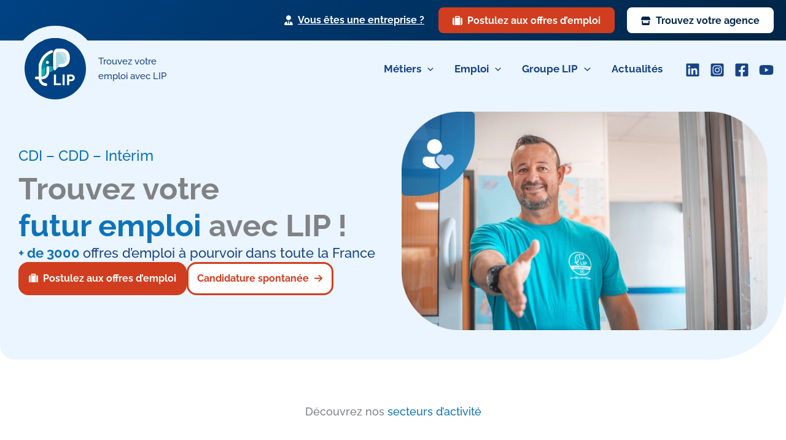

--- FILE ---
content_type: text/css; charset=utf-8
request_url: https://www.groupelip.com/wp-content/cache/min/1/wp-content/uploads/uag-plugin/assets/0/uag-css-38.css?ver=1769156780
body_size: 19652
content:
.wp-block-uagb-container{display:flex;position:relative;box-sizing:border-box;transition-property:box-shadow;transition-duration:0.2s;transition-timing-function:ease}.wp-block-uagb-container .spectra-container-link-overlay{bottom:0;left:0;position:absolute;right:0;top:0;z-index:10}.wp-block-uagb-container.uagb-is-root-container{margin-left:auto;margin-right:auto}.wp-block-uagb-container.alignfull.uagb-is-root-container .uagb-container-inner-blocks-wrap{display:flex;position:relative;box-sizing:border-box;margin-left:auto!important;margin-right:auto!important}.wp-block-uagb-container .wp-block-uagb-blockquote,.wp-block-uagb-container .wp-block-spectra-pro-login,.wp-block-uagb-container .wp-block-spectra-pro-register{margin:unset}.wp-block-uagb-container .uagb-container__video-wrap{height:100%;width:100%;top:0;left:0;position:absolute;overflow:hidden;-webkit-transition:opacity 1s;-o-transition:opacity 1s;transition:opacity 1s}.wp-block-uagb-container .uagb-container__video-wrap video{max-width:100%;width:100%;height:100%;margin:0;line-height:1;border:none;display:inline-block;vertical-align:baseline;-o-object-fit:cover;object-fit:cover;background-size:cover}.wp-block-uagb-container.uagb-layout-grid{display:grid;width:100%}.wp-block-uagb-container.uagb-layout-grid>.uagb-container-inner-blocks-wrap{display:inherit;width:inherit}.wp-block-uagb-container.uagb-layout-grid>.uagb-container-inner-blocks-wrap>.wp-block-uagb-container{max-width:unset!important;width:unset!important}.wp-block-uagb-container.uagb-layout-grid>.wp-block-uagb-container{max-width:unset!important;width:unset!important}.wp-block-uagb-container.uagb-layout-grid.uagb-is-root-container{margin-left:auto;margin-right:auto}.wp-block-uagb-container.uagb-layout-grid.uagb-is-root-container>.wp-block-uagb-container{max-width:unset!important;width:unset!important}.wp-block-uagb-container.uagb-layout-grid.alignwide.uagb-is-root-container{margin-left:auto;margin-right:auto}.wp-block-uagb-container.uagb-layout-grid.alignfull.uagb-is-root-container .uagb-container-inner-blocks-wrap{display:inherit;position:relative;box-sizing:border-box;margin-left:auto!important;margin-right:auto!important}body .wp-block-uagb-container>.uagb-container-inner-blocks-wrap>*:not(.wp-block-uagb-container):not(.wp-block-uagb-column):not(.wp-block-uagb-container):not(.wp-block-uagb-section):not(.uagb-container__shape):not(.uagb-container__video-wrap):not(.wp-block-spectra-pro-register):not(.wp-block-spectra-pro-login):not(.uagb-slider-container):not(.spectra-image-gallery__control-lightbox):not(.wp-block-uagb-info-box),body .wp-block-uagb-container>.uagb-container-inner-blocks-wrap,body .wp-block-uagb-container>*:not(.wp-block-uagb-container):not(.wp-block-uagb-column):not(.wp-block-uagb-container):not(.wp-block-uagb-section):not(.uagb-container__shape):not(.uagb-container__video-wrap):not(.wp-block-spectra-pro-register):not(.wp-block-spectra-pro-login):not(.uagb-slider-container):not(.spectra-container-link-overlay):not(.spectra-image-gallery__control-lightbox):not(.wp-block-uagb-lottie):not(.uagb-faq__outer-wrap){min-width:unset!important;width:100%;position:relative}body .ast-container .wp-block-uagb-container>.uagb-container-inner-blocks-wrap>.wp-block-uagb-container>ul,body .ast-container .wp-block-uagb-container>.uagb-container-inner-blocks-wrap>.wp-block-uagb-container ol,body .ast-container .wp-block-uagb-container>.uagb-container-inner-blocks-wrap>ul,body .ast-container .wp-block-uagb-container>.uagb-container-inner-blocks-wrap ol{max-width:-webkit-fill-available;margin-block-start:0;margin-block-end:0;margin-left:20px}.ast-plain-container .editor-styles-wrapper .block-editor-block-list__layout.is-root-container .uagb-is-root-container.wp-block-uagb-container.alignwide{margin-left:auto;margin-right:auto}.uagb-container__shape{overflow:hidden;position:absolute;left:0;width:100%;line-height:0;direction:ltr}.uagb-container__shape-top{top:-3px}.uagb-container__shape-bottom{bottom:-3px}.uagb-container__shape.uagb-container__invert.uagb-container__shape-bottom,.uagb-container__shape.uagb-container__invert.uagb-container__shape-top{-webkit-transform:rotate(180deg);-ms-transform:rotate(180deg);transform:rotate(180deg)}.uagb-container__shape.uagb-container__shape-flip svg{transform:translateX(-50%) rotateY(180deg)}.uagb-container__shape svg{display:block;width:-webkit-calc(100% + 1.3px);width:calc(100% + 1.3px);position:relative;left:50%;-webkit-transform:translateX(-50%);-ms-transform:translateX(-50%);transform:translateX(-50%)}.uagb-container__shape .uagb-container__shape-fill{-webkit-transform-origin:center;-ms-transform-origin:center;transform-origin:center;-webkit-transform:rotateY(0deg);transform:rotateY(0deg)}.uagb-container__shape.uagb-container__shape-above-content{z-index:9;pointer-events:none}.nv-single-page-wrap .nv-content-wrap.entry-content .wp-block-uagb-container.alignfull{margin-left:calc(50% - 50vw);margin-right:calc(50% - 50vw)}@media only screen and (max-width:767px){.wp-block-uagb-container .wp-block-uagb-advanced-heading{width:-webkit-fill-available}}.wp-block-uagb-image--align-none{justify-content:center}.wp-block-uagb-advanced-heading h1,.wp-block-uagb-advanced-heading h2,.wp-block-uagb-advanced-heading h3,.wp-block-uagb-advanced-heading h4,.wp-block-uagb-advanced-heading h5,.wp-block-uagb-advanced-heading h6,.wp-block-uagb-advanced-heading p,.wp-block-uagb-advanced-heading div{word-break:break-word}.wp-block-uagb-advanced-heading .uagb-heading-text{margin:0}.wp-block-uagb-advanced-heading .uagb-desc-text{margin:0}.wp-block-uagb-advanced-heading .uagb-separator{font-size:0;border-top-style:solid;display:inline-block;margin:0 0 10px 0}.wp-block-uagb-advanced-heading .uagb-highlight{color:#f78a0c;border:0;transition:all 0.3s ease}.uag-highlight-toolbar{border-left:0;border-top:0;border-bottom:0;border-radius:0;border-right-color:#1e1e1e}.uag-highlight-toolbar .components-button{border-radius:0;outline:none}.uag-highlight-toolbar .components-button.is-primary{color:#fff}.uagb-buttons__outer-wrap .uagb-buttons__wrap{display:inline-flex;width:100%}.uagb-buttons__outer-wrap.uagb-btn__small-btn .uagb-buttons-repeater.wp-block-button__link:not(.is-style-outline),.uagb-buttons__outer-wrap.uagb-btn__small-btn .uagb-buttons-repeater.ast-outline-button{padding:5px 10px}.uagb-buttons__outer-wrap.uagb-btn__medium-btn .uagb-buttons-repeater.wp-block-button__link:not(.is-style-outline),.uagb-buttons__outer-wrap.uagb-btn__medium-btn .uagb-buttons-repeater.ast-outline-button{padding:12px 24px}.uagb-buttons__outer-wrap.uagb-btn__large-btn .uagb-buttons-repeater.wp-block-button__link:not(.is-style-outline),.uagb-buttons__outer-wrap.uagb-btn__large-btn .uagb-buttons-repeater.ast-outline-button{padding:20px 30px}.uagb-buttons__outer-wrap.uagb-btn__extralarge-btn .uagb-buttons-repeater.wp-block-button__link:not(.is-style-outline),.uagb-buttons__outer-wrap.uagb-btn__extralarge-btn .uagb-buttons-repeater.ast-outline-button{padding:30px 65px}@media (max-width:976px){.uagb-buttons__outer-wrap.uagb-btn-tablet__small-btn .uagb-buttons-repeater.wp-block-button__link:not(.is-style-outline),.uagb-buttons__outer-wrap.uagb-btn-tablet__small-btn .uagb-buttons-repeater.ast-outline-button{padding:5px 10px}.uagb-buttons__outer-wrap.uagb-btn-tablet__medium-btn .uagb-buttons-repeater.wp-block-button__link:not(.is-style-outline),.uagb-buttons__outer-wrap.uagb-btn-tablet__medium-btn .uagb-buttons-repeater.ast-outline-button{padding:12px 24px}.uagb-buttons__outer-wrap.uagb-btn-tablet__large-btn .uagb-buttons-repeater.wp-block-button__link:not(.is-style-outline),.uagb-buttons__outer-wrap.uagb-btn-tablet__large-btn .uagb-buttons-repeater.ast-outline-button{padding:20px 30px}.uagb-buttons__outer-wrap.uagb-btn-tablet__extralarge-btn .uagb-buttons-repeater.wp-block-button__link:not(.is-style-outline),.uagb-buttons__outer-wrap.uagb-btn-tablet__extralarge-btn .uagb-buttons-repeater.ast-outline-button{padding:30px 65px}}@media (max-width:767px){.uagb-buttons__outer-wrap.uagb-btn-mobile__small-btn .uagb-buttons-repeater.wp-block-button__link:not(.is-style-outline),.uagb-buttons__outer-wrap.uagb-btn-mobile__small-btn .uagb-buttons-repeater.ast-outline-button{padding:5px 10px}.uagb-buttons__outer-wrap.uagb-btn-mobile__medium-btn .uagb-buttons-repeater.wp-block-button__link:not(.is-style-outline),.uagb-buttons__outer-wrap.uagb-btn-mobile__medium-btn .uagb-buttons-repeater.ast-outline-button{padding:12px 24px}.uagb-buttons__outer-wrap.uagb-btn-mobile__large-btn .uagb-buttons-repeater.wp-block-button__link:not(.is-style-outline),.uagb-buttons__outer-wrap.uagb-btn-mobile__large-btn .uagb-buttons-repeater.ast-outline-button{padding:20px 30px}.uagb-buttons__outer-wrap.uagb-btn-mobile__extralarge-btn .uagb-buttons-repeater.wp-block-button__link:not(.is-style-outline),.uagb-buttons__outer-wrap.uagb-btn-mobile__extralarge-btn .uagb-buttons-repeater.ast-outline-button{padding:30px 65px}}.uagb-buttons__outer-wrap .uagb-buttons-repeater{display:flex;justify-content:center;align-items:center;transition:box-shadow 0.2s ease}.uagb-buttons__outer-wrap .uagb-buttons-repeater a.uagb-button__link{display:flex;justify-content:center}.uagb-buttons__outer-wrap .uagb-buttons-repeater .uagb-button__icon{font-size:inherit;display:flex;align-items:center}.uagb-buttons__outer-wrap .uagb-buttons-repeater .uagb-button__icon svg{fill:currentColor;width:inherit;height:inherit}.wp-block-uagb-image{display:flex}.wp-block-uagb-image__figure{position:relative;display:flex;flex-direction:column;max-width:100%;height:auto;margin:0}.wp-block-uagb-image__figure img{height:auto;display:flex;max-width:100%;transition:box-shadow 0.2s ease}.wp-block-uagb-image__figure>a{display:inline-block}.wp-block-uagb-image__figure figcaption{text-align:center;margin-top:.5em;margin-bottom:1em}.wp-block-uagb-image .components-placeholder.block-editor-media-placeholder .components-placeholder__instructions{align-self:center}.wp-block-uagb-image--align-left{text-align:left}.wp-block-uagb-image--align-right{text-align:right}.wp-block-uagb-image--align-center{text-align:center}.wp-block-uagb-image--align-full .wp-block-uagb-image__figure{margin-left:calc(50% - 50vw);margin-right:calc(50% - 50vw);max-width:100vw;width:100vw;height:auto}.wp-block-uagb-image--align-full .wp-block-uagb-image__figure img{height:auto;width:100%!important}.wp-block-uagb-image--align-wide .wp-block-uagb-image__figure img{height:auto;width:100%}.wp-block-uagb-image--layout-overlay__color-wrapper{position:absolute;left:0;top:0;right:0;bottom:0;opacity:.2;background:rgba(0,0,0,.5);transition:opacity 0.35s ease-in-out}.wp-block-uagb-image--layout-overlay-link{position:absolute;left:0;right:0;bottom:0;top:0}.wp-block-uagb-image--layout-overlay .wp-block-uagb-image__figure:hover .wp-block-uagb-image--layout-overlay__color-wrapper{opacity:1}.wp-block-uagb-image--layout-overlay__inner{position:absolute;left:15px;right:15px;bottom:15px;top:15px;display:flex;align-items:center;justify-content:center;flex-direction:column;border-color:#fff;transition:0.35s ease-in-out}.wp-block-uagb-image--layout-overlay__inner.top-left,.wp-block-uagb-image--layout-overlay__inner.top-center,.wp-block-uagb-image--layout-overlay__inner.top-right{justify-content:flex-start}.wp-block-uagb-image--layout-overlay__inner.bottom-left,.wp-block-uagb-image--layout-overlay__inner.bottom-center,.wp-block-uagb-image--layout-overlay__inner.bottom-right{justify-content:flex-end}.wp-block-uagb-image--layout-overlay__inner.top-left,.wp-block-uagb-image--layout-overlay__inner.center-left,.wp-block-uagb-image--layout-overlay__inner.bottom-left{align-items:flex-start}.wp-block-uagb-image--layout-overlay__inner.top-right,.wp-block-uagb-image--layout-overlay__inner.center-right,.wp-block-uagb-image--layout-overlay__inner.bottom-right{align-items:flex-end}.wp-block-uagb-image--layout-overlay__inner .uagb-image-heading{color:#fff;transition:transform 0.35s,opacity 0.35s ease-in-out;transform:translate3d(0,24px,0);margin:0;line-height:1em}.wp-block-uagb-image--layout-overlay__inner .uagb-image-separator{width:30%;border-top-width:2px;border-top-color:#fff;border-top-style:solid;margin-bottom:10px;opacity:0;transition:transform 0.4s,opacity 0.4s ease-in-out;transform:translate3d(0,30px,0)}.wp-block-uagb-image--layout-overlay__inner .uagb-image-caption{opacity:0;overflow:visible;color:#fff;transition:transform 0.45s,opacity 0.45s ease-in-out;transform:translate3d(0,35px,0)}.wp-block-uagb-image--layout-overlay__inner:hover .uagb-image-heading,.wp-block-uagb-image--layout-overlay__inner:hover .uagb-image-separator,.wp-block-uagb-image--layout-overlay__inner:hover .uagb-image-caption{opacity:1;transform:translate3d(0,0,0)}.wp-block-uagb-image--effect-zoomin .wp-block-uagb-image__figure img,.wp-block-uagb-image--effect-zoomin .wp-block-uagb-image__figure .wp-block-uagb-image--layout-overlay__color-wrapper{transform:scale(1);transition:transform 0.35s ease-in-out}.wp-block-uagb-image--effect-zoomin .wp-block-uagb-image__figure:hover img,.wp-block-uagb-image--effect-zoomin .wp-block-uagb-image__figure:hover .wp-block-uagb-image--layout-overlay__color-wrapper{transform:scale(1.05)}.wp-block-uagb-image--effect-slide .wp-block-uagb-image__figure img,.wp-block-uagb-image--effect-slide .wp-block-uagb-image__figure .wp-block-uagb-image--layout-overlay__color-wrapper{width:calc(100% + 40px)!important;max-width:none!important;transform:translate3d(-40px,0,0);transition:transform 0.35s ease-in-out}.wp-block-uagb-image--effect-slide .wp-block-uagb-image__figure:hover img,.wp-block-uagb-image--effect-slide .wp-block-uagb-image__figure:hover .wp-block-uagb-image--layout-overlay__color-wrapper{transform:translate3d(0,0,0)}.wp-block-uagb-image--effect-grayscale img{filter:grayscale(0%);transition:0.35s ease-in-out}.wp-block-uagb-image--effect-grayscale:hover img{filter:grayscale(100%)}.wp-block-uagb-image--effect-blur img{filter:blur(0);transition:0.35s ease-in-out}.wp-block-uagb-image--effect-blur:hover img{filter:blur(3px)}.uagb-ifb-content>svg *{-webkit-transition:all 0.2s;-o-transition:all 0.2s;transition:all 0.2s}.uagb-ifb-content>svg,.uagb-ifb-content{display:inline-block}.uagb-ifb-content>svg{vertical-align:middle;width:inherit;height:inherit;font-style:initial}.uagb-ifb-content .uagb-ifb-icon-wrap svg{box-sizing:content-box;width:inherit;height:inherit}.uagb-ifb-button-wrapper:empty{display:none}div.uagb-ifb-button-wrapper a.uagb-infobox-cta-link,div.uagb-ifb-cta a.uagb-infobox-cta-link,.entry .entry-content a.uagb-infobox-cta-link,a.uagb-infobox-link-wrap,.entry .entry-content a.uagb-infobox-link-wrap{text-decoration:none;align-items:center}.uagb-infobox-icon-left-title.uagb-infobox-image-valign-middle .uagb-ifb-title-wrap,.uagb-infobox-icon-right-title.uagb-infobox-image-valign-middle .uagb-ifb-title-wrap,.uagb-infobox-image-valign-middle .uagb-ifb-icon-wrap,.uagb-infobox-image-valign-middle .uagb-ifb-image-content,.uagb-infobox-icon-left.uagb-infobox-image-valign-middle .uagb-ifb-content,.uagb-infobox-icon-right.uagb-infobox-image-valign-middle .uagb-ifb-content{-ms-flex-item-align:center;-webkit-align-self:center;align-self:center}.uagb-infobox-icon-left-title.uagb-infobox-image-valign-top .uagb-ifb-title-wrap,.uagb-infobox-icon-right-title.uagb-infobox-image-valign-top .uagb-ifb-title-wrap,.uagb-infobox-image-valign-top .uagb-ifb-icon-wrap,.uagb-infobox-image-valign-top .uagb-ifb-image-content,.uagb-infobox-icon-left.uagb-infobox-image-valign-top .uagb-ifb-content,.uagb-infobox-icon-right.uagb-infobox-image-valign-top .uagb-ifb-content{-webkit-align-self:self-start;align-self:self-start}.uagb-infobox-left{justify-content:flex-start;text-align:left;-webkit-box-pack:start;-ms-flex-pack:start;-webkit-justify-content:flex-start;-moz-box-pack:start}.uagb-infobox-center{justify-content:center;text-align:center;-webkit-box-pack:center;-ms-flex-pack:center;-webkit-justify-content:center;-moz-box-pack:center}.uagb-infobox-right{justify-content:flex-end;text-align:right;-webkit-box-pack:end;-ms-flex-pack:end;-webkit-justify-content:flex-end;-moz-box-pack:end}.uagb-infobox-icon-above-title.uagb-infobox__content-wrap,.uagb-infobox-icon-below-title.uagb-infobox__content-wrap{display:block;width:100%}.uagb-infobox-icon-left-title .uagb-ifb-content>svg,.uagb-infobox-icon-left .uagb-ifb-content>svg{margin-right:10px}.uagb-infobox-icon-right-title .uagb-ifb-content>svg,.uagb-infobox-icon-right .uagb-ifb-content>svg{margin-left:10px}.uagb-infobox-icon-left.uagb-infobox__content-wrap,.uagb-infobox-icon-right.uagb-infobox__content-wrap,.uagb-infobox-icon-left-title .uagb-ifb-left-title-image,.uagb-infobox-icon-right-title .uagb-ifb-right-title-image{display:-webkit-box;display:-ms-flexbox;display:-webkit-flex;display:-moz-box;display:flex;-js-display:flex}.uagb-infobox-icon-left-title .uagb-ifb-left-title-image .uagb-ifb-image-content,.uagb-infobox-icon-right-title .uagb-ifb-right-title-image .uagb-ifb-image-content,.uagb-infobox-icon-left .uagb-ifb-image-content,.uagb-infobox-icon-right .uagb-ifb-image-content{flex-shrink:0;line-height:0}.uagb-infobox-icon-left-title .uagb-ifb-left-title-image .uagb-ifb-title-wrap,.uagb-infobox-icon-right-title .uagb-ifb-right-title-image .uagb-ifb-title-wrap,.uagb-infobox-icon-left .uagb-ifb-content,.uagb-infobox-icon-right .uagb-ifb-content{flex-grow:1}.uagb-infobox-icon-right.uagb-infobox__content-wrap,.uagb-infobox-icon-right-title .uagb-ifb-right-title-image{-webkit-box-pack:end;-ms-flex-pack:end;-webkit-justify-content:flex-end;-moz-box-pack:end;justify-content:flex-end}.uagb-ifb-content img{position:relative;display:inline-block;line-height:0;width:auto;height:auto!important;max-width:100%;border-radius:inherit;-webkit-box-sizing:content-box;-moz-box-sizing:content-box;-webkit-border-radius:inherit}.uagb-infobox-module-link{position:absolute;top:0;right:0;bottom:0;left:0;z-index:4;width:100%;height:100%}.uagb-edit-mode .uagb-infobox-module-link{z-index:2}.uagb-infobox-link-icon-after{margin-right:0;margin-left:5px}.uagb-infobox-link-icon-before{margin-right:5px;margin-left:0}.uagb-infobox-link-icon{-webkit-transition:all 200ms linear;transition:all 200ms linear}.uagb-infobox__content-wrap{box-sizing:border-box;position:relative;width:100%;word-break:break-word;z-index:1}.uagb-ifb-separator{display:inline-block;margin:0;border-top-color:#333;border-top-style:solid;border-top-width:2px;line-height:0}.uagb-ifb-button-wrapper{line-height:1}.uagb-ifb-button-wrapper.uagb-ifb-button-type-text .uagb-infobox-cta-link.wp-block-button__link{background-color:unset;border:none}.uagb-ifb-button-wrapper.uagb-ifb-button-type-text .uagb-infobox-cta-link.wp-block-button__link:hover{background-color:unset;border-color:unset}.uagb-ifb-button-wrapper .uagb-infobox-cta-link{cursor:pointer}.uagb-ifb-button-wrapper .uagb-infobox-cta-link.wp-block-button__link{width:auto}.uagb-ifb-button-wrapper .wp-block-button__link svg,.uagb-ifb-button-wrapper .ast-outline-button svg{fill:currentColor}.uagb-infobox__content-wrap a{-webkit-box-shadow:none;box-shadow:none;text-decoration:none}.uagb-ifb-title-wrap{width:100%}.uagb-ifb-title{margin-block-start:0}.uagb-ifb-title-wrap .uagb-ifb-title-prefix{display:block;padding:0;margin:0}.uagb-infobox__content-wrap.uagb-infobox__content-wrap{position:relative}.uagb-ifb-content{width:100%}.uagb-infobox__content-wrap.uagb-infobox,.uagb-ifb-content,.uagb-ifb-title-wrap,.uagb-ifb-title-prefix *,svg.dashicon.dashicons-upload{z-index:1}a.uagb-infobox-link-wrap{color:inherit}.uagb-ifb-content p:empty{display:none}.uagb-infobox__content-wrap .uagb-ifb-content img{display:inline-block;max-width:100%}.uagb-infobox__content-wrap .uagb-ifb-content svg{display:inline-block}.uagb-infobox__content-wrap .uagb-ifb-icon-wrap,.uagb-infobox-icon-left .uagb-ifb-image-content,.uagb-infobox-icon-right .uagb-ifb-image-content{box-sizing:content-box}.uagb-infobox-cta-link>svg{vertical-align:middle;width:15px;height:15px;font-size:15px}.uagb-infobox-cta-link{display:inline-flex}.block-editor-page #wpwrap .uagb-infobox-cta-link svg,.uagb-infobox-cta-link svg{font-style:normal}.uagb-infobox-icon-left-title .uagb-ifb-icon-wrap,.uagb-infobox-icon-left .uagb-ifb-icon-wrap{margin-right:10px;line-height:0}.uagb-infobox-icon-right-title .uagb-ifb-icon-wrap,.uagb-infobox-icon-right .uagb-ifb-icon-wrap{margin-left:10px;line-height:0}html[dir="rtl"] .uagb-infobox-icon-left-title .uagb-ifb-icon-wrap,html[dir="rtl"] .uagb-infobox-icon-left .uagb-ifb-icon-wrap{margin-left:10px;line-height:0}html[dir="rtl"] .uagb-infobox-icon-right-title .uagb-ifb-icon-wrap,html[dir="rtl"] .uagb-infobox-icon-right .uagb-ifb-icon-wrap{margin-right:10px;line-height:0}html[dir="rtl"] .uagb-infobox-left{justify-content:flex-end;text-align:right;-webkit-box-pack:end;-ms-flex-pack:end;-webkit-justify-content:flex-end;-moz-box-pack:end}html[dir="rtl"] .uagb-infobox-right{justify-content:flex-start;text-align:left;-webkit-box-pack:start;-ms-flex-pack:start;-webkit-justify-content:flex-start;-moz-box-pack:start}.uagb-infobox-icon-left .uagb-ifb-left-right-wrap,.uagb-infobox-icon-right .uagb-ifb-left-right-wrap,.uagb-infobox-icon-left-title .uagb-ifb-left-title-image,.uagb-infobox-icon-right-title .uagb-ifb-right-title-image{display:-webkit-box;display:-ms-flexbox;display:flex}.uagb-infobox-icon-right .uagb-ifb-left-right-wrap,.uagb-infobox-icon-right-title .uagb-ifb-right-title-image{-webkit-box-pack:end;-ms-flex-pack:end;-webkit-justify-content:flex-end;-moz-box-pack:end;justify-content:flex-end}a.uagb-infbox__link-to-all{position:absolute;top:0;left:0;z-index:3;width:100%;height:100%;box-shadow:none;text-decoration:none;-webkit-box-shadow:none}@media only screen and (max-width:976px){.uagb-infobox-stacked-tablet.uagb-infobox__content-wrap .uagb-ifb-image-content{padding:0;margin-bottom:20px}.uagb-infobox-stacked-tablet.uagb-reverse-order-tablet.uagb-infobox__content-wrap{display:-webkit-inline-box;display:-ms-inline-flexbox;display:-webkit-inline-flex;display:-moz-inline-box;display:inline-flex;flex-direction:column-reverse;-js-display:inline-flex;-webkit-box-orient:vertical;-webkit-box-direction:reverse;-ms-flex-direction:column-reverse;-webkit-flex-direction:column-reverse;-moz-box-orient:vertical;-moz-box-direction:reverse}.uagb-infobox-stacked-tablet.uagb-infobox__content-wrap .uagb-ifb-content,.uagb-infobox-stacked-tablet.uagb-infobox__content-wrap .uagb-ifb-icon-wrap,.uagb-infobox-stacked-tablet.uagb-infobox__content-wrap .uagb-ifb-image-content{display:block;width:100%;text-align:center}.uagb-infobox-stacked-tablet.uagb-infobox__content-wrap .uagb-ifb-icon-wrap,.uagb-infobox-stacked-tablet.uagb-infobox__content-wrap .uagb-ifb-image-content{margin-right:0;margin-left:0}.uagb-infobox-stacked-tablet.uagb-infobox__content-wrap{display:inline-block}.uagb-infobox-icon-left-title.uagb-infobox-stacked-tablet .uagb-ifb-image-content,.uagb-infobox-icon-left-title.uagb-infobox-stacked-tablet .uagb-ifb-icon-wrap,.uagb-infobox-icon-left.uagb-infobox-stacked-tablet .uagb-ifb-image-content,.uagb-infobox-icon-left.uagb-infobox-stacked-tablet .uagb-ifb-icon-wrap{margin-right:0}.uagb-infobox-icon-right-title.uagb-infobox-stacked-tablet .uagb-ifb-image-content,.uagb-infobox-icon-right-title.uagb-infobox-stacked-tablet .uagb-ifb-icon-wrap,.uagb-infobox-icon-right.uagb-infobox-stacked-tablet .uagb-ifb-image-content,.uagb-infobox-icon-right.uagb-infobox-stacked-tablet .uagb-ifb-icon-wrap{margin-left:0}.uagb-infobox-icon-left-title .uagb-ifb-separator{margin:10px 0}}@media screen and (max-width:767px){.uagb-infobox-stacked-mobile.uagb-infobox__content-wrap{display:inline-block}.uagb-infobox-stacked-mobile.uagb-infobox__content-wrap .uagb-ifb-image-content,.uagb-infobox-stacked-mobile.uagb-infobox__content-wrap .uagb-ifb-icon-wrap{padding:0;margin-bottom:20px;margin-right:0;margin-left:0}.uagb-infobox-stacked-mobile.uagb-infobox__content-wrap.uagb-reverse-order-mobile{display:-webkit-inline-box;display:-ms-inline-flexbox;display:-webkit-inline-flex;display:-moz-inline-box;display:inline-flex;flex-direction:column-reverse;-js-display:inline-flex;-webkit-box-orient:vertical;-webkit-box-direction:reverse;-ms-flex-direction:column-reverse;-webkit-flex-direction:column-reverse;-moz-box-orient:vertical;-moz-box-direction:reverse}.uagb-infobox-stacked-mobile.uagb-infobox__content-wrap .uagb-ifb-image-content,.uagb-infobox-stacked-mobile.uagb-infobox__content-wrap .uagb-ifb-icon-wrap,.uagb-infobox-stacked-mobile.uagb-infobox__content-wrap .uagb-ifb-content{display:block;width:100%;text-align:center}.uagb-infobox-icon-left-title.uagb-infobox-stacked-mobile .uagb-ifb-image-content,.uagb-infobox-icon-left-title.uagb-infobox-stacked-mobile .uagb-ifb-icon-wrap,.uagb-infobox-icon-left.uagb-infobox-stacked-mobile .uagb-ifb-image-content,.uagb-infobox-icon-left.uagb-infobox-stacked-mobile .uagb-ifb-icon-wrap{margin-right:0}.uagb-infobox-icon-right-title.uagb-infobox-stacked-mobile .uagb-ifb-image-content,.uagb-infobox-icon-right-title.uagb-infobox-stacked-mobile .uagb-ifb-icon-wrap,.uagb-infobox-icon-right.uagb-infobox-stacked-mobile .uagb-ifb-image-content,.uagb-infobox-icon-right.uagb-infobox-stacked-mobile .uagb-ifb-icon-wrap{margin-left:0}.uagb-infobox-icon-left-title .uagb-ifb-separator{margin:10px 0}}.uagb-ifb-icon svg{width:inherit;height:inherit;vertical-align:middle}.uagb-ifb-button-icon{height:15px;width:15px;font-size:15px;vertical-align:middle}.uagb-ifb-button-icon svg{height:inherit;width:inherit;display:inline-block}.uagb-ifb-button-icon.uagb-ifb-align-icon-after{float:right}.uagb-ifb-cta-button{display:inline-block}.uagb-disable-link{pointer-events:none}@media only screen and (min-width:977px){.uagb-infobox-margin-wrapper{display:flex}}.uagb-ifb-content .uagb-ifb-desc p:last-child{margin-bottom:0}.uagb-post-grid{margin:0 auto;position:relative}.uagb-post-grid:not(.is-grid) .uagb-post__inner-wrap{background-clip:content-box!important}.uagb-post-grid .uagb-post__inner-wrap{transition:box-shadow 0.2s ease;overflow:hidden}.uagb-post-grid .uagb-post__inner-wrap .uagb-post__taxonomy{display:inline-block}.uagb-post-grid .uagb-post__inner-wrap .uagb-post__taxonomy.default{margin:5px 5px 5px 0}.uagb-post-grid .uagb-post__inner-wrap .uagb-post__taxonomy.highlighted{background:#444;color:#fff;border-radius:2px;flex-direction:row;align-items:flex-end;padding:6px 8px;line-height:1;margin-right:5px;margin-bottom:20px}.uagb-post-grid .uagb-post__inner-wrap .uagb-post__taxonomy.highlighted a{color:#fff}.uagb-post-grid .uagb-post__inner-wrap .uagb-post__taxonomy a{text-decoration:none;color:inherit}.uagb-post-grid .uagb-post__inner-wrap .uagb-post__image .uagb-post__image-equal-height{display:block;height:0;padding-bottom:66.67%;overflow:hidden}.uagb-post-grid .uagb-post__load-more-wrap{width:100%;position:absolute;bottom:-30px}.uagb-post-grid .uagb-post__load-more-wrap .uagb-post-pagination-button{cursor:pointer}.uagb-post-grid .uagb-post__load-more-wrap a{color:inherit}.uagb-post-grid.is-grid article{float:left;display:inline-block}.uagb-post-grid.is-grid.uagb-equal_height_inline-read-more-buttons.uagb-post__image-position-top .uagb-post__text:nth-last-child(2){padding-bottom:100px}.uagb-post-grid.is-grid.uagb-equal_height_inline-read-more-buttons.uagb-post__image-position-top .uagb-post__text:last-child{position:absolute;bottom:20px}.uagb-post-grid.is-grid.uagb-equal_height_inline-read-more-buttons.uagb-post__image-position-background .uagb-post__text:nth-last-child(3){padding-bottom:100px}.uagb-post-grid.is-grid.uagb-equal_height_inline-read-more-buttons.uagb-post__image-position-background .uagb-post__text:nth-last-child(2){position:absolute;bottom:20px}.uagb-post-grid.is-grid.uagb-equal_height_inline-read-more-buttons.uagb-post__image-position-top .uagb-post__inner-wrap,.uagb-post-grid.is-grid.uagb-equal_height_inline-read-more-buttons.uagb-post__image-position-background .uagb-post__inner-wrap{position:relative}.uagb-post-grid.is-grid.uagb-post__image-position-top .uagb-post__image a{display:block;height:0;overflow:hidden;position:relative}.uagb-post-grid.is-grid.uagb-post__image-position-top .uagb-post__image a.uagb-image-ratio-2-3{padding-bottom:66%}.uagb-post-grid.is-grid.uagb-post__image-position-top .uagb-post__image a.uagb-image-ratio-9-16{padding-bottom:56.25%}.uagb-post-grid.is-grid.uagb-post__image-position-top .uagb-post__image a.uagb-image-ratio-1-2{padding-bottom:50%}.uagb-post-grid.is-grid.uagb-post__image-position-top .uagb-post__image a.uagb-image-ratio-1-1{padding-bottom:67%}.uagb-post-grid.is-grid.uagb-post__image-position-top .uagb-post__image a.uagb-image-ratio-inherit{padding-bottom:0;height:auto}.uagb-post-grid.is-grid.uagb-post__image-position-top .uagb-post__image a.uagb-image-ratio-inherit img{position:unset!important}.uagb-post-grid.is-grid.uagb-post__image-position-top .uagb-post__image a[class^="uagb-image-ratio-"]>img{position:absolute;height:100%}.uagb-post-grid.uagb-post__items.is-masonry{display:flex;-ms-flex-wrap:wrap;-webkit-flex-wrap:wrap;flex-wrap:wrap}.uagb-post-grid.uagb-post__items.is-carousel{display:flex;-ms-flex-wrap:wrap;-webkit-flex-wrap:wrap;flex-wrap:wrap;width:100%;visibility:hidden}.uagb-post-grid.is-grid .uagb-post__inner-wrap{height:max-content}.uagb-post-grid.is-grid.uagb-post__equal-height .uagb-post__inner-wrap{height:auto}.uagb-post-grid.is-masonry .uagb-post__inner-wrap{height:auto}.uagb-post-grid .uagb-post__author span,.uagb-post-grid .uagb-post__comment span,.uagb-post-grid .uagb-post__taxonomy span,.uagb-post-grid .uagb-post__date span{font-size:inherit;line-height:inherit;width:inherit;height:inherit;margin-right:4px;vertical-align:bottom}.uagb-post-grid.uagb-post__columns-8:not(.is-grid) article{width:12.5%}.uagb-post-grid.uagb-post__columns-7:not(.is-grid) article{width:14.28%}.uagb-post-grid.uagb-post__columns-6:not(.is-grid) article{width:16.66%}.uagb-post-grid.uagb-post__columns-5:not(.is-grid) article{width:20%}.uagb-post-grid.uagb-post__columns-4:not(.is-grid) article{width:25%}.uagb-post-grid.uagb-post__columns-3:not(.is-grid) article{width:33.33%}.uagb-post-grid.uagb-post__columns-2:not(.is-grid) article{width:50%}.uagb-post-grid.uagb-post__columns-1:not(.is-grid) article{width:100%}@media only screen and (max-width:600px){.uagb-post-grid div[class*="columns"].is-grid{grid-template-columns:1fr}}.uagb-post-grid .uagb-post__image img{display:block;width:100%;height:auto;max-width:100%}.uagb-post-grid .uagb-post__title{margin-top:0;margin-bottom:0;word-break:break-word}.uagb-post-grid .uagb-post__title a{color:inherit;box-shadow:none;transition:0.3s ease;text-decoration:none}.uagb-post-grid .uagb-post__title a:hover{text-decoration:none}.uagb-post-grid .uagb-post__title a:focus{text-decoration:none}.uagb-post-grid .uagb-post__title a:active{text-decoration:none}.uagb-post-grid .uagb-post-grid-byline>*{margin-right:10px}.uagb-post-grid .uagb-post-grid-byline,.uagb-post-grid .uagb-post__taxonomy{text-transform:capitalize;font-size:14px;font-weight:500;line-height:23px;text-decoration:none}.uagb-post-grid .uagb-post-grid-byline a,.uagb-post-grid .uagb-post-grid-byline a:focus,.uagb-post-grid .uagb-post-grid-byline a:active{color:inherit;font-size:inherit;text-decoration:none}.uagb-post-grid .uagb-post__title a,.uagb-post-grid .uagb-post__title a:focus,.uagb-post-grid .uagb-post__title a:active{color:inherit;font-size:inherit}.uagb-post-grid .uagb-post__author,.uagb-post-grid .uagb-post__date,.uagb-post-grid .uagb-post__comment{display:inline-block;word-break:break-all}.uagb-post-grid .uagb-post__author:not(:last-child)::after,.uagb-post-grid .uagb-post__date:not(:last-child)::after,.uagb-post-grid .uagb-post__comment:not(:last-child)::after{content:"\B7";vertical-align:middle;align-self:center;margin:0 5px;line-height:1}.uagb-post-grid .uagb-post__comment,.uagb-post-grid .uagb-post__taxonomy{display:inline-block}.uagb-post-grid .uagb-post__author a{box-shadow:none}.uagb-post-grid .uagb-post__author a:hover{color:inherit;box-shadow:0 -1px 0 inset}.uagb-post-grid .uagb-post__excerpt{word-break:break-word}.uagb-post-grid .uagb-post__inner-wrap p:last-of-type{margin-bottom:0}.uagb-post-grid .uagb-post__cta{border:none;display:inline-block;background:none}.uagb-post-grid .uagb-post__cta .ast-outline-button{display:inline-flex}.uagb-post-grid .uagb-post__excerpt p{color:inherit}.is-grid.uagb-post__items{display:grid}.wp-block-uagb-post-grid .uagb-post-pagination-wrap{grid-column:1 / -1}.uagb-post__image-position-background .uagb-post__link-complete-box{position:absolute;top:0;left:0;width:100%;height:100%;z-index:11}.uagb-post__image-position-background.uagb-post__image-enabled .uagb-post__text{color:#fff}.uagb-post__image-position-background .uagb-post__text{opacity:1;position:relative;z-index:10;overflow:hidden}.uagb-post__image-position-background .uagb-post__inner-wrap{position:relative;width:100%}.uagb-post__image-position-background .uagb-post__inner-wrap .uagb-post__taxonomy.highlighted,.uagb-post__image-position-background .uagb-post__inner-wrap .uagb-post__taxonomy.default{position:relative;z-index:999}.uagb-post__image-position-background .uagb-post__image img{position:absolute;width:auto;height:auto;min-width:100%;max-width:none;left:50%;top:50%;transform:translate(-50%,-50%);min-height:100%}.uagb-post__image-position-background .uagb-post__image{background-size:cover;background-repeat:no-repeat;background-position:center;overflow:hidden;text-align:center;position:absolute;left:0;top:0;width:100%;height:100%;z-index:2}.uagb-post__image-position-background .uagb-post__image::before{content:"";position:absolute;left:0;top:0;width:100%;height:100%;z-index:1;background-color:rgba(255,255,255,.5)}.uagb-slick-carousel .is-carousel{padding:0}.uagb-slick-carousel ul.slick-dots{transform:unset;position:relative;padding:unset}.uagb-slick-carousel .slick-prev:not(:hover):not(:active):not(.has-background),.uagb-slick-carousel .slick-next:not(:hover):not(:active):not(.has-background),.uagb-slick-carousel ul.slick-dots li button:not(:hover):not(:active):not(.has-background){background-color:unset}.uagb-post-grid[data-equal-height="yes"] .uagb-post__inner-wrap{display:inline-block;height:100%}.uagb-post__arrow-outside.uagb-post-grid .slick-prev{left:-45px;z-index:1}[dir="rtl"] .uagb-post__arrow-outside.uagb-post-grid .slick-prev{left:-45px;right:auto}.uagb-post__arrow-outside.uagb-post-grid .slick-next{right:-45px}[dir="rtl"] .uagb-post__arrow-outside.uagb-post-grid .slick-next{left:auto;right:-45px}.uagb-post__arrow-inside.uagb-post-grid .slick-prev{left:25px;z-index:1}[dir="rtl"] .uagb-post__arrow-inside.uagb-post-grid .slick-prev{left:auto;right:25px}.uagb-post__arrow-inside.uagb-post-grid .slick-next{right:25px}[dir="rtl"] .uagb-post__arrow-inside.uagb-post-grid .slick-next{left:25px;right:auto}.uagb-post-grid.is-grid article,.uagb-post-grid.is-masonry article,.uagb-post-grid.is-carousel article{box-sizing:border-box}@media (max-width:976px){.uagb-post__arrow-outside.uagb-post-grid .slick-prev{left:15px;z-index:1}[dir="rtl"] .uagb-post__arrow-outside.uagb-post-grid .slick-prev{left:auto;right:15px}.uagb-post__arrow-outside.uagb-post-grid .slick-next{right:15px}[dir="rtl"] .uagb-post__arrow-outside.uagb-post-grid .slick-next{left:15px;right:auto}:not(.is-grid).uagb-post-grid.uagb-post__columns-tablet-1 article{width:100%}:not(.is-grid).uagb-post-grid.uagb-post__columns-tablet-2 article{width:50%}:not(.is-grid).uagb-post-grid.uagb-post__columns-tablet-3 article{width:33.33%}:not(.is-grid).uagb-post-grid.uagb-post__columns-tablet-4 article{width:25%}:not(.is-grid).uagb-post-grid.uagb-post__columns-tablet-5 article{width:20%}:not(.is-grid).uagb-post-grid.uagb-post__columns-tablet-6 article{width:16.66%}:not(.is-grid).uagb-post-grid.uagb-post__columns-tablet-7 article{width:14.28%}:not(.is-grid).uagb-post-grid.uagb-post__columns-tablet-8 article{width:12.5%}}@media (max-width:767px){:not(.is-grid).uagb-post-grid.uagb-post__columns-mobile-1 article{width:100%}:not(.is-grid).uagb-post-grid.uagb-post__columns-mobile-2 article{width:50%}:not(.is-grid).uagb-post-grid.uagb-post__columns-mobile-3 article{width:33.33%}:not(.is-grid).uagb-post-grid.uagb-post__columns-mobile-4 article{width:25%}:not(.is-grid).uagb-post-grid.uagb-post__columns-mobile-5 article{width:20%}:not(.is-grid).uagb-post-grid.uagb-post__columns-mobile-6 article{width:16.66%}:not(.is-grid).uagb-post-grid.uagb-post__columns-mobile-7 article{width:14.28%}:not(.is-grid).uagb-post-grid.uagb-post__columns-mobile-8 article{width:12.5%}}.entry .entry-content .uagb-post-grid a{text-decoration:none}.uagb-post-pagination-wrap{display:flex;width:100%;flex-wrap:wrap}.uagb-post-pagination-wrap a.page-numbers,.uagb-post-pagination-wrap span.page-numbers.current{padding:5px 10px;margin:0;display:flex;margin-right:4px;margin-bottom:5px}.uagb-post-grid .uagb-post-inf-loader{margin:0 auto;min-height:58px;line-height:58px;width:160px;text-align:center}.uagb-post-grid .uagb-post-inf-loader div{width:18px;height:18px;background-color:#0085ba;-webkit-border-radius:100%;border-radius:100%;display:inline-block;-webkit-animation:sk-bouncedelay 1.4s infinite ease-in-out both;animation:sk-bouncedelay 1.4s infinite ease-in-out both}.uagb-post-grid .uagb-post-inf-loader .uagb-post-loader-1{-webkit-animation-delay:-0.32s;animation-delay:-0.32s}.uagb-post-grid .uagb-post-inf-loader .uagb-post-loader-2{-webkit-animation-delay:-0.16s;animation-delay:-0.16s}.wp-site-blocks .uagb-post__arrow-outside.uagb-post-grid .slick-next{right:0}.wp-site-blocks .uagb-post__arrow-outside.uagb-post-grid .slick-prev{left:0}@-webkit-keyframes sk-bouncedelay{0%,80%,100%{-webkit-transform:scale(0);transform:scale(0)}40%{-webkit-transform:scale(1);transform:scale(1)}}@keyframes sk-bouncedelay{0%,80%,100%{-webkit-transform:scale(0);transform:scale(0)}40%{-webkit-transform:scale(1);transform:scale(1)}}.wp-block-uagb-container.uagb-block-e0f831bd .uagb-container__shape-top svg{width:calc(100% + 1.3px)}.wp-block-uagb-container.uagb-block-e0f831bd .uagb-container__shape.uagb-container__shape-top .uagb-container__shape-fill{fill:rgba(51,51,51,1)}.wp-block-uagb-container.uagb-block-e0f831bd .uagb-container__shape-bottom svg{width:calc(100% + 1.3px)}.wp-block-uagb-container.uagb-block-e0f831bd .uagb-container__shape.uagb-container__shape-bottom .uagb-container__shape-fill{fill:rgba(51,51,51,1)}.wp-block-uagb-container.uagb-block-e0f831bd .uagb-container__video-wrap video{opacity:1}.wp-block-uagb-container.uagb-is-root-container .uagb-block-e0f831bd{max-width:1600px;width:100%}.wp-block-uagb-container.uagb-block-e0f831bd{box-shadow:0 0 #00000070;padding-top:182px;padding-bottom:48px;padding-left:30px;padding-right:30px;margin-top:!important;margin-bottom:!important;overflow:visible;order:initial;border-top-left-radius:0;border-top-right-radius:0;border-bottom-left-radius:24px;border-bottom-right-radius:120px;border-color:inherit;background-color:var(--ast-global-color-4);;flex-direction:column;align-items:center;justify-content:center;flex-wrap:nowrap;row-gap:32px;column-gap:32px}.wp-block-uagb-container.uagb-block-d357b0fb .uagb-container__shape-top svg{width:calc(100% + 1.3px)}.wp-block-uagb-container.uagb-block-d357b0fb .uagb-container__shape.uagb-container__shape-top .uagb-container__shape-fill{fill:rgba(51,51,51,1)}.wp-block-uagb-container.uagb-block-d357b0fb .uagb-container__shape-bottom svg{width:calc(100% + 1.3px)}.wp-block-uagb-container.uagb-block-d357b0fb .uagb-container__shape.uagb-container__shape-bottom .uagb-container__shape-fill{fill:rgba(51,51,51,1)}.wp-block-uagb-container.uagb-block-d357b0fb .uagb-container__video-wrap video{opacity:1}.wp-block-uagb-container.uagb-is-root-container .uagb-block-d357b0fb{max-width:1600px;width:100%}.wp-block-uagb-container.uagb-is-root-container.alignfull.uagb-block-d357b0fb>.uagb-container-inner-blocks-wrap{--inner-content-custom-width:min( 100%, 1200px);max-width:var(--inner-content-custom-width);width:100%;flex-direction:row;align-items:center;justify-content:space-between;flex-wrap:nowrap;row-gap:32px;column-gap:32px}.wp-block-uagb-container.uagb-block-d357b0fb{box-shadow:0 0 #00000070;padding-top:0;padding-bottom:0;padding-left:0;padding-right:0;margin-top:!important;margin-bottom:!important;overflow:visible;order:initial;border-color:inherit;flex-direction:row;align-items:center;justify-content:space-between;flex-wrap:nowrap;row-gap:32px;column-gap:32px}.wp-block-uagb-container.uagb-block-d4283d29 .uagb-container__shape-top svg{width:calc(100% + 1.3px)}.wp-block-uagb-container.uagb-block-d4283d29 .uagb-container__shape.uagb-container__shape-top .uagb-container__shape-fill{fill:rgba(51,51,51,1)}.wp-block-uagb-container.uagb-block-d4283d29 .uagb-container__shape-bottom svg{width:calc(100% + 1.3px)}.wp-block-uagb-container.uagb-block-d4283d29 .uagb-container__shape.uagb-container__shape-bottom .uagb-container__shape-fill{fill:rgba(51,51,51,1)}.wp-block-uagb-container.uagb-block-d4283d29 .uagb-container__video-wrap video{opacity:1}.wp-block-uagb-container.uagb-is-root-container .uagb-block-d4283d29{max-width:100%;width:100%}.wp-block-uagb-container.uagb-is-root-container.alignfull.uagb-block-d4283d29>.uagb-container-inner-blocks-wrap{--inner-content-custom-width:min( 100%, 1200px);max-width:var(--inner-content-custom-width);width:100%;flex-direction:column;align-items:center;justify-content:center;flex-wrap:nowrap;row-gap:50px;column-gap:32px}.wp-block-uagb-container.uagb-block-d4283d29{box-shadow:0 0 #00000070;padding-top:0;padding-bottom:0;padding-left:0;padding-right:0;margin-top:!important;margin-bottom:!important;overflow:visible;order:initial;border-color:inherit;flex-direction:column;align-items:center;justify-content:center;flex-wrap:nowrap;row-gap:50px;column-gap:32px}.wp-block-uagb-advanced-heading.uagb-block-adec33d6.wp-block-uagb-advanced-heading .uagb-desc-text{color:var(--ast-global-color-7);margin-bottom:10px}.wp-block-uagb-advanced-heading.uagb-block-adec33d6.wp-block-uagb-advanced-heading .uagb-highlight{font-style:normal;font-weight:Default;background:#007cba00;color:#0e73b9;-webkit-text-fill-color:#0e73b9}.wp-block-uagb-advanced-heading.uagb-block-adec33d6.wp-block-uagb-advanced-heading .uagb-highlight::-moz-selection{color:#0e73b9;background:#007cba00;-webkit-text-fill-color:#0e73b9}.wp-block-uagb-advanced-heading.uagb-block-adec33d6.wp-block-uagb-advanced-heading .uagb-highlight::selection{color:#0e73b9;background:#007cba00;-webkit-text-fill-color:#0e73b9}.wp-block-uagb-advanced-heading.uagb-block-adec33d6 .uagb-heading-text{font-weight:800;font-size:62px;line-height:1.2em;margin-bottom:0}.wp-block-uagb-advanced-heading.uagb-block-adec33d6 .uagb-desc-text{font-weight:500;font-size:30px}.wp-block-uagb-advanced-heading.uagb-block-7bfa7261.wp-block-uagb-advanced-heading .uagb-heading-text{color:var(--ast-global-color-2)}.wp-block-uagb-advanced-heading.uagb-block-7bfa7261.wp-block-uagb-advanced-heading .uagb-desc-text{margin-bottom:15px}.wp-block-uagb-advanced-heading.uagb-block-7bfa7261.wp-block-uagb-advanced-heading .uagb-highlight{font-style:normal;font-weight:800;background:#007cba00;color:var(--ast-global-color-7);-webkit-text-fill-color:var(--ast-global-color-7)}.wp-block-uagb-advanced-heading.uagb-block-7bfa7261.wp-block-uagb-advanced-heading .uagb-highlight::-moz-selection{color:var(--ast-global-color-7);background:#007cba00;-webkit-text-fill-color:var(--ast-global-color-7)}.wp-block-uagb-advanced-heading.uagb-block-7bfa7261.wp-block-uagb-advanced-heading .uagb-highlight::selection{color:var(--ast-global-color-7);background:#007cba00;-webkit-text-fill-color:var(--ast-global-color-7)}.wp-block-uagb-advanced-heading.uagb-block-7bfa7261 .uagb-heading-text{font-weight:500;font-size:28px}.uagb-block-4527d248.wp-block-uagb-buttons.uagb-buttons__outer-wrap .uagb-buttons__wrap{gap:20px}.uagb-block-4527d248 .uagb-buttons__wrap{flex-wrap:wrap}.uagb-block-4527d248.uagb-buttons__outer-wrap .uagb-buttons__wrap{justify-content:left;align-items:center}.wp-block-uagb-buttons .uagb-block-c0e0e398 .uagb-button__wrapper .uagb-buttons-repeater.wp-block-button__link{box-shadow:0 0 0 #00000026}.wp-block-uagb-buttons .uagb-block-c0e0e398 .uagb-button__wrapper .uagb-buttons-repeater.wp-block-button__link:hover{box-shadow:0 0 0 #00000026}.wp-block-uagb-buttons .uagb-block-c0e0e398 .uagb-buttons-repeater.wp-block-button__link{border-top-width:3px;border-left-width:3px;border-right-width:3px;border-bottom-width:3px;border-color:var(--ast-global-color-0);border-style:solid}.wp-block-uagb-buttons .uagb-block-c0e0e398 .uagb-buttons-repeater.wp-block-button__link:hover{border-color:var(--ast-global-color-1)}.wp-block-uagb-buttons .uagb-block-c0e0e398 .uagb-buttons-repeater.wp-block-button__link:focus{border-color:var(--ast-global-color-1)}.wp-block-uagb-buttons .uagb-block-c0e0e398.wp-block-button.is-style-outline .uagb-button__wrapper .wp-block-button__link.uagb-buttons-repeater{border-top-width:3px;border-left-width:3px;border-right-width:3px;border-bottom-width:3px;border-color:var(--ast-global-color-0);border-style:solid}.wp-block-uagb-buttons .uagb-block-c0e0e398.wp-block-button.is-style-outline .uagb-button__wrapper .wp-block-button__link.uagb-buttons-repeater:hover{border-color:var(--ast-global-color-1)}.wp-block-uagb-buttons .uagb-block-c0e0e398 .uagb-buttons-repeater .uagb-button__icon>svg{width:15px;height:15px}.wp-block-uagb-buttons .uagb-block-c0e0e398 .uagb-buttons-repeater .uagb-button__icon-position-after{margin-left:8px}.wp-block-uagb-buttons .uagb-block-c0e0e398 .uagb-buttons-repeater .uagb-button__icon-position-before{margin-right:8px}.wp-block-uagb-buttons .uagb-block-c0e0e398 .uagb-button__link{text-transform:normal;text-decoration:none}.wp-block-uagb-buttons .uagb-block-1137bb5b.wp-block-uagb-buttons-child .uagb-buttons-repeater{background:var(--ast-global-color-5)}.wp-block-uagb-buttons .uagb-block-1137bb5b .wp-block-button__link{background:var(--ast-global-color-5)}.wp-block-uagb-buttons .uagb-block-1137bb5b .wp-block-button__link:hover{background:var(--ast-global-color-1)}.wp-block-uagb-buttons .uagb-block-1137bb5b .wp-block-button__link:focus{background:var(--ast-global-color-1)}.wp-block-uagb-buttons .uagb-block-1137bb5b .uagb-button__wrapper .uagb-buttons-repeater{color:var(--ast-global-color-0)}.wp-block-uagb-buttons .uagb-block-1137bb5b .wp-block-button__link.has-text-color:hover .uagb-button__link{color:var(--ast-global-color-5)}.wp-block-uagb-buttons .uagb-block-1137bb5b .wp-block-button__link.has-text-color:focus .uagb-button__link{color:var(--ast-global-color-5)}.wp-block-uagb-buttons .uagb-block-1137bb5b .uagb-button__wrapper .uagb-buttons-repeater.wp-block-button__link{box-shadow:0 0 0 #00000026}.wp-block-uagb-buttons .uagb-block-1137bb5b .uagb-button__wrapper .uagb-buttons-repeater.wp-block-button__link:hover{box-shadow:0 0 0 #00000026}.wp-block-uagb-buttons .uagb-block-1137bb5b .uagb-buttons-repeater.wp-block-button__link{border-top-width:3px;border-left-width:3px;border-right-width:3px;border-bottom-width:3px;border-color:var(--ast-global-color-0);border-style:solid}.wp-block-uagb-buttons .uagb-block-1137bb5b .uagb-buttons-repeater.wp-block-button__link:hover{border-color:var(--ast-global-color-1)}.wp-block-uagb-buttons .uagb-block-1137bb5b .uagb-buttons-repeater.wp-block-button__link:focus{border-color:var(--ast-global-color-1)}.wp-block-uagb-buttons .uagb-block-1137bb5b.wp-block-button.is-style-outline .uagb-button__wrapper .wp-block-button__link.uagb-buttons-repeater{border-top-width:3px;border-left-width:3px;border-right-width:3px;border-bottom-width:3px;border-color:var(--ast-global-color-0);border-style:solid}.wp-block-uagb-buttons .uagb-block-1137bb5b.wp-block-button.is-style-outline .uagb-button__wrapper .wp-block-button__link.uagb-buttons-repeater:hover{border-color:var(--ast-global-color-1)}.wp-block-uagb-buttons .uagb-block-1137bb5b .uagb-buttons-repeater .uagb-button__link{color:var(--ast-global-color-0)}.wp-block-uagb-buttons .uagb-block-1137bb5b .uagb-buttons-repeater:hover .uagb-button__link{color:var(--ast-global-color-5)}.wp-block-uagb-buttons .uagb-block-1137bb5b .uagb-buttons-repeater:focus .uagb-button__link{color:var(--ast-global-color-5)}.wp-block-uagb-buttons .uagb-block-1137bb5b .uagb-buttons-repeater .uagb-button__icon>svg{width:15px;height:15px;fill:var(--ast-global-color-0)}.wp-block-uagb-buttons .uagb-block-1137bb5b .uagb-buttons-repeater:hover .uagb-button__icon>svg{fill:var(--ast-global-color-5)}.wp-block-uagb-buttons .uagb-block-1137bb5b .uagb-buttons-repeater:focus .uagb-button__icon>svg{fill:var(--ast-global-color-5)}.wp-block-uagb-buttons .uagb-block-1137bb5b .uagb-buttons-repeater .uagb-button__icon-position-after{margin-left:8px}.wp-block-uagb-buttons .uagb-block-1137bb5b .uagb-buttons-repeater .uagb-button__icon-position-before{margin-right:8px}.wp-block-uagb-buttons .uagb-block-1137bb5b .uagb-button__link{text-transform:normal;text-decoration:none}.uagb-block-6a2be8c4.wp-block-uagb-image{text-align:right;justify-content:flex-end;align-self:flex-end}.uagb-block-6a2be8c4 .wp-block-uagb-image__figure{align-items:flex-end}.uagb-block-6a2be8c4.wp-block-uagb-image--layout-default figure img{box-shadow:0 0 0 #00000070}.uagb-block-6a2be8c4.wp-block-uagb-image .wp-block-uagb-image__figure figcaption{font-style:normal;align-self:center}.uagb-block-6a2be8c4.wp-block-uagb-image--layout-overlay figure img{box-shadow:0 0 0 #00000070}.uagb-block-6a2be8c4.wp-block-uagb-image--layout-overlay .wp-block-uagb-image--layout-overlay__color-wrapper{opacity:.2}.uagb-block-6a2be8c4.wp-block-uagb-image--layout-overlay .wp-block-uagb-image--layout-overlay__inner{left:15px;right:15px;top:15px;bottom:15px}.uagb-block-6a2be8c4.wp-block-uagb-image--layout-overlay .wp-block-uagb-image--layout-overlay__inner .uagb-image-heading{font-style:normal;color:#fff;opacity:1}.uagb-block-6a2be8c4.wp-block-uagb-image--layout-overlay .wp-block-uagb-image--layout-overlay__inner .uagb-image-heading a{color:#fff}.uagb-block-6a2be8c4.wp-block-uagb-image--layout-overlay .wp-block-uagb-image--layout-overlay__inner .uagb-image-caption{opacity:0}.uagb-block-6a2be8c4.wp-block-uagb-image--layout-overlay .wp-block-uagb-image__figure:hover .wp-block-uagb-image--layout-overlay__color-wrapper{opacity:1}.uagb-block-6a2be8c4.wp-block-uagb-image .wp-block-uagb-image--layout-overlay__inner .uagb-image-separator{width:30%;border-top-width:2px;border-top-color:#fff;opacity:0}.uagb-block-6a2be8c4.wp-block-uagb-image .wp-block-uagb-image__figure img{width:px;height:auto}.uagb-block-6a2be8c4.wp-block-uagb-image .wp-block-uagb-image__figure:hover .wp-block-uagb-image--layout-overlay__inner .uagb-image-caption{opacity:1}.uagb-block-6a2be8c4.wp-block-uagb-image .wp-block-uagb-image__figure:hover .wp-block-uagb-image--layout-overlay__inner .uagb-image-separator{opacity:1}.uagb-block-6a2be8c4.wp-block-uagb-image--layout-default figure:hover img{box-shadow:0 0 0 #00000070}.uagb-block-6a2be8c4.wp-block-uagb-image--layout-overlay figure:hover img{box-shadow:0 0 0 #00000070}.wp-block-uagb-container.uagb-block-7d9c4fdd .uagb-container__shape-top svg{width:calc(100% + 1.3px)}.wp-block-uagb-container.uagb-block-7d9c4fdd .uagb-container__shape.uagb-container__shape-top .uagb-container__shape-fill{fill:rgba(51,51,51,1)}.wp-block-uagb-container.uagb-block-7d9c4fdd .uagb-container__shape-bottom svg{width:calc(100% + 1.3px)}.wp-block-uagb-container.uagb-block-7d9c4fdd .uagb-container__shape.uagb-container__shape-bottom .uagb-container__shape-fill{fill:rgba(51,51,51,1)}.wp-block-uagb-container.uagb-block-7d9c4fdd .uagb-container__video-wrap video{opacity:1}.wp-block-uagb-container.uagb-is-root-container .uagb-block-7d9c4fdd{max-width:100%;width:100%}.wp-block-uagb-container.uagb-is-root-container.alignfull.uagb-block-7d9c4fdd>.uagb-container-inner-blocks-wrap{--inner-content-custom-width:min( 100%, 100vw);max-width:var(--inner-content-custom-width);width:100%;flex-direction:column;align-items:center;justify-content:center;flex-wrap:nowrap;row-gap:0;column-gap:32px}.wp-block-uagb-container.uagb-block-7d9c4fdd{box-shadow:0 0 #00000070;padding-top:70px;padding-bottom:60px;padding-left:30px;padding-right:30px;margin-top:!important;margin-bottom:!important;overflow:visible;order:initial;border-top-left-radius:0;border-top-right-radius:0;border-bottom-left-radius:0;border-bottom-right-radius:0;border-color:inherit;background-color:;;row-gap:0;column-gap:32px}.wp-block-uagb-advanced-heading.uagb-block-50449855.wp-block-uagb-advanced-heading{text-align:center;padding-top:0;padding-right:0;padding-bottom:60px;padding-left:0}.wp-block-uagb-advanced-heading.uagb-block-50449855.wp-block-uagb-advanced-heading .uagb-desc-text{margin-bottom:15px}.wp-block-uagb-advanced-heading.uagb-block-50449855.wp-block-uagb-advanced-heading .uagb-highlight{font-style:normal;font-weight:Default;background:#fcfcfc00;color:var(--ast-global-color-7);-webkit-text-fill-color:var(--ast-global-color-7)}.wp-block-uagb-advanced-heading.uagb-block-50449855.wp-block-uagb-advanced-heading .uagb-highlight::-moz-selection{color:var(--ast-global-color-7);background:#fcfcfc00;-webkit-text-fill-color:var(--ast-global-color-7)}.wp-block-uagb-advanced-heading.uagb-block-50449855.wp-block-uagb-advanced-heading .uagb-highlight::selection{color:var(--ast-global-color-7);background:#fcfcfc00;-webkit-text-fill-color:var(--ast-global-color-7)}.wp-block-uagb-container.uagb-block-62d3e892 .uagb-container__shape-top svg{width:calc(100% + 1.3px)}.wp-block-uagb-container.uagb-block-62d3e892 .uagb-container__shape.uagb-container__shape-top .uagb-container__shape-fill{fill:rgba(51,51,51,1)}.wp-block-uagb-container.uagb-block-62d3e892 .uagb-container__shape-bottom svg{width:calc(100% + 1.3px)}.wp-block-uagb-container.uagb-block-62d3e892 .uagb-container__shape.uagb-container__shape-bottom .uagb-container__shape-fill{fill:rgba(51,51,51,1)}.wp-block-uagb-container.uagb-block-62d3e892 .uagb-container__video-wrap video{opacity:1}.wp-block-uagb-container.uagb-is-root-container .uagb-block-62d3e892{max-width:1600px;width:100%}.wp-block-uagb-container.uagb-is-root-container.alignfull.uagb-block-62d3e892>.uagb-container-inner-blocks-wrap{--inner-content-custom-width:min( 100%, 1200px);max-width:var(--inner-content-custom-width);width:100%;flex-direction:column;align-items:center;justify-content:center;flex-wrap:nowrap;row-gap:32px;column-gap:32px}.wp-block-uagb-container.uagb-block-62d3e892{box-shadow:0 0 #00000070;padding-top:0;padding-bottom:0;padding-left:0;padding-right:0;margin-top:!important;margin-bottom:!important;overflow:visible;order:initial;border-color:inherit;flex-direction:column;align-items:center;justify-content:center;flex-wrap:nowrap;row-gap:32px;column-gap:32px}.wp-block-uagb-container.uagb-block-d8bcd4ff .uagb-container__shape-top svg{width:calc(100% + 1.3px)}.wp-block-uagb-container.uagb-block-d8bcd4ff .uagb-container__shape.uagb-container__shape-top .uagb-container__shape-fill{fill:rgba(51,51,51,1)}.wp-block-uagb-container.uagb-block-d8bcd4ff .uagb-container__shape-bottom svg{width:calc(100% + 1.3px)}.wp-block-uagb-container.uagb-block-d8bcd4ff .uagb-container__shape.uagb-container__shape-bottom .uagb-container__shape-fill{fill:rgba(51,51,51,1)}.wp-block-uagb-container.uagb-block-d8bcd4ff .uagb-container__video-wrap video{opacity:1}.wp-block-uagb-container.uagb-is-root-container .uagb-block-d8bcd4ff{max-width:582px;width:100%}.wp-block-uagb-container.uagb-is-root-container.alignfull.uagb-block-d8bcd4ff>.uagb-container-inner-blocks-wrap{--inner-content-custom-width:min( 100%, 1200px);max-width:var(--inner-content-custom-width);width:100%;flex-direction:column;align-items:center;justify-content:center;flex-wrap:nowrap;row-gap:0;column-gap:0}.wp-block-uagb-container.uagb-block-d8bcd4ff{box-shadow:0 0 #00000070;padding-top:0;padding-bottom:0;padding-left:0;padding-right:0;margin-top:!important;margin-bottom:!important;overflow:visible;order:initial;border-top-left-radius:100px;border-top-right-radius:30px;border-bottom-left-radius:30px;border-bottom-right-radius:30px;border-color:inherit;flex-direction:column;align-items:center;justify-content:center;flex-wrap:nowrap;row-gap:0;column-gap:0}.uagb-block-3e180cbb.wp-block-uagb-image--layout-default figure img{box-shadow:0 0 0 #00000070;border-top-left-radius:100px;border-top-right-radius:30px;border-bottom-left-radius:30px;border-bottom-right-radius:30px}.uagb-block-3e180cbb.wp-block-uagb-image .wp-block-uagb-image__figure figcaption{font-style:normal;align-self:center}.uagb-block-3e180cbb.wp-block-uagb-image--layout-overlay figure img{box-shadow:0 0 0 #00000070;border-top-left-radius:100px;border-top-right-radius:30px;border-bottom-left-radius:30px;border-bottom-right-radius:30px}.uagb-block-3e180cbb.wp-block-uagb-image--layout-overlay .wp-block-uagb-image--layout-overlay__color-wrapper{opacity:.2;border-top-left-radius:100px;border-top-right-radius:30px;border-bottom-left-radius:30px;border-bottom-right-radius:30px}.uagb-block-3e180cbb.wp-block-uagb-image--layout-overlay .wp-block-uagb-image--layout-overlay__inner{left:15px;right:15px;top:15px;bottom:15px}.uagb-block-3e180cbb.wp-block-uagb-image--layout-overlay .wp-block-uagb-image--layout-overlay__inner .uagb-image-heading{font-style:normal;color:#fff;opacity:1}.uagb-block-3e180cbb.wp-block-uagb-image--layout-overlay .wp-block-uagb-image--layout-overlay__inner .uagb-image-heading a{color:#fff}.uagb-block-3e180cbb.wp-block-uagb-image--layout-overlay .wp-block-uagb-image--layout-overlay__inner .uagb-image-caption{opacity:0}.uagb-block-3e180cbb.wp-block-uagb-image--layout-overlay .wp-block-uagb-image__figure:hover .wp-block-uagb-image--layout-overlay__color-wrapper{opacity:1}.uagb-block-3e180cbb.wp-block-uagb-image .wp-block-uagb-image--layout-overlay__inner .uagb-image-separator{width:30%;border-top-width:2px;border-top-color:#fff;opacity:0}.uagb-block-3e180cbb.wp-block-uagb-image .wp-block-uagb-image__figure img{object-fit:cover;width:px;height:auto}.uagb-block-3e180cbb.wp-block-uagb-image .wp-block-uagb-image__figure:hover .wp-block-uagb-image--layout-overlay__inner .uagb-image-caption{opacity:1}.uagb-block-3e180cbb.wp-block-uagb-image .wp-block-uagb-image__figure:hover .wp-block-uagb-image--layout-overlay__inner .uagb-image-separator{opacity:1}.uagb-block-3e180cbb.wp-block-uagb-image--layout-default figure:hover img{box-shadow:0 0 0 #00000070}.uagb-block-3e180cbb.wp-block-uagb-image--layout-overlay figure:hover img{box-shadow:0 0 0 #00000070}.wp-block-uagb-advanced-heading.uagb-block-d763ae96.wp-block-uagb-advanced-heading .uagb-heading-text{color:#000}.wp-block-uagb-advanced-heading.uagb-block-d763ae96.wp-block-uagb-advanced-heading{padding-top:0;padding-right:16px;padding-bottom:0;padding-left:16px}.wp-block-uagb-advanced-heading.uagb-block-d763ae96.wp-block-uagb-advanced-heading .uagb-desc-text{color:var(--ast-global-color-5);margin-bottom:16px}.wp-block-uagb-advanced-heading.uagb-block-d763ae96.wp-block-uagb-advanced-heading .uagb-highlight{font-style:normal;font-weight:Default;background:#007cba;color:#fff;-webkit-text-fill-color:#fff}.wp-block-uagb-advanced-heading.uagb-block-d763ae96.wp-block-uagb-advanced-heading .uagb-highlight::-moz-selection{color:#fff;background:#007cba;-webkit-text-fill-color:#fff}.wp-block-uagb-advanced-heading.uagb-block-d763ae96.wp-block-uagb-advanced-heading .uagb-highlight::selection{color:#fff;background:#007cba;-webkit-text-fill-color:#fff}.wp-block-uagb-advanced-heading.uagb-block-d763ae96 .uagb-heading-text{text-transform:uppercase;font-weight:600;font-size:15px;line-height:1.4em;margin-bottom:15px}.wp-block-uagb-container.uagb-block-dd91d3ce .uagb-container__shape-top svg{width:calc(100% + 1.3px)}.wp-block-uagb-container.uagb-block-dd91d3ce .uagb-container__shape.uagb-container__shape-top .uagb-container__shape-fill{fill:rgba(51,51,51,1)}.wp-block-uagb-container.uagb-block-dd91d3ce .uagb-container__shape-bottom svg{width:calc(100% + 1.3px)}.wp-block-uagb-container.uagb-block-dd91d3ce .uagb-container__shape.uagb-container__shape-bottom .uagb-container__shape-fill{fill:rgba(51,51,51,1)}.wp-block-uagb-container.uagb-block-dd91d3ce .uagb-container__video-wrap video{opacity:1}.wp-block-uagb-container.uagb-is-root-container .uagb-block-dd91d3ce{max-width:420px;width:100%}.wp-block-uagb-container.uagb-is-root-container.alignfull.uagb-block-dd91d3ce>.uagb-container-inner-blocks-wrap{--inner-content-custom-width:min( 100%, 1200px);max-width:var(--inner-content-custom-width);width:100%;flex-direction:column;align-items:center;justify-content:center;flex-wrap:nowrap;row-gap:0;column-gap:0}.wp-block-uagb-container.uagb-block-dd91d3ce{box-shadow:0 0 #00000070;padding-top:0;padding-bottom:0;padding-left:0;padding-right:0;margin-top:!important;margin-bottom:!important;overflow:visible;order:initial;border-top-left-radius:100px;border-top-right-radius:30px;border-bottom-left-radius:30px;border-bottom-right-radius:30px;border-color:inherit;flex-direction:column;align-items:center;justify-content:center;flex-wrap:nowrap;row-gap:0;column-gap:0}.uagb-block-de61cc4f.wp-block-uagb-image--layout-default figure img{box-shadow:0 0 0 #00000070;border-top-left-radius:100px;border-top-right-radius:30px;border-bottom-left-radius:30px;border-bottom-right-radius:30px}.uagb-block-de61cc4f.wp-block-uagb-image .wp-block-uagb-image__figure figcaption{font-style:normal;align-self:center}.uagb-block-de61cc4f.wp-block-uagb-image--layout-overlay figure img{box-shadow:0 0 0 #00000070;border-top-left-radius:100px;border-top-right-radius:30px;border-bottom-left-radius:30px;border-bottom-right-radius:30px}.uagb-block-de61cc4f.wp-block-uagb-image--layout-overlay .wp-block-uagb-image--layout-overlay__color-wrapper{opacity:.2;border-top-left-radius:100px;border-top-right-radius:30px;border-bottom-left-radius:30px;border-bottom-right-radius:30px}.uagb-block-de61cc4f.wp-block-uagb-image--layout-overlay .wp-block-uagb-image--layout-overlay__inner{left:15px;right:15px;top:15px;bottom:15px}.uagb-block-de61cc4f.wp-block-uagb-image--layout-overlay .wp-block-uagb-image--layout-overlay__inner .uagb-image-heading{font-style:normal;color:#fff;opacity:1}.uagb-block-de61cc4f.wp-block-uagb-image--layout-overlay .wp-block-uagb-image--layout-overlay__inner .uagb-image-heading a{color:#fff}.uagb-block-de61cc4f.wp-block-uagb-image--layout-overlay .wp-block-uagb-image--layout-overlay__inner .uagb-image-caption{opacity:0}.uagb-block-de61cc4f.wp-block-uagb-image--layout-overlay .wp-block-uagb-image__figure:hover .wp-block-uagb-image--layout-overlay__color-wrapper{opacity:1}.uagb-block-de61cc4f.wp-block-uagb-image .wp-block-uagb-image--layout-overlay__inner .uagb-image-separator{width:30%;border-top-width:2px;border-top-color:#fff;opacity:0}.uagb-block-de61cc4f.wp-block-uagb-image .wp-block-uagb-image__figure img{object-fit:cover;width:px;height:auto}.uagb-block-de61cc4f.wp-block-uagb-image .wp-block-uagb-image__figure:hover .wp-block-uagb-image--layout-overlay__inner .uagb-image-caption{opacity:1}.uagb-block-de61cc4f.wp-block-uagb-image .wp-block-uagb-image__figure:hover .wp-block-uagb-image--layout-overlay__inner .uagb-image-separator{opacity:1}.uagb-block-de61cc4f.wp-block-uagb-image--layout-default figure:hover img{box-shadow:0 0 0 #00000070}.uagb-block-de61cc4f.wp-block-uagb-image--layout-overlay figure:hover img{box-shadow:0 0 0 #00000070}.wp-block-uagb-advanced-heading.uagb-block-a305096d.wp-block-uagb-advanced-heading .uagb-heading-text{color:#000}.wp-block-uagb-advanced-heading.uagb-block-a305096d.wp-block-uagb-advanced-heading{padding-top:0;padding-right:16px;padding-bottom:0;padding-left:16px}.wp-block-uagb-advanced-heading.uagb-block-a305096d.wp-block-uagb-advanced-heading .uagb-desc-text{color:var(--ast-global-color-5);margin-bottom:16px}.wp-block-uagb-advanced-heading.uagb-block-a305096d.wp-block-uagb-advanced-heading .uagb-highlight{font-style:normal;font-weight:Default;background:#007cba;color:#fff;-webkit-text-fill-color:#fff}.wp-block-uagb-advanced-heading.uagb-block-a305096d.wp-block-uagb-advanced-heading .uagb-highlight::-moz-selection{color:#fff;background:#007cba;-webkit-text-fill-color:#fff}.wp-block-uagb-advanced-heading.uagb-block-a305096d.wp-block-uagb-advanced-heading .uagb-highlight::selection{color:#fff;background:#007cba;-webkit-text-fill-color:#fff}.wp-block-uagb-advanced-heading.uagb-block-a305096d .uagb-heading-text{text-transform:uppercase;font-weight:600;font-size:15px;line-height:1.4em;margin-bottom:15px}.wp-block-uagb-container.uagb-block-bd6d20c7 .uagb-container__shape-top svg{width:calc(100% + 1.3px)}.wp-block-uagb-container.uagb-block-bd6d20c7 .uagb-container__shape.uagb-container__shape-top .uagb-container__shape-fill{fill:rgba(51,51,51,1)}.wp-block-uagb-container.uagb-block-bd6d20c7 .uagb-container__shape-bottom svg{width:calc(100% + 1.3px)}.wp-block-uagb-container.uagb-block-bd6d20c7 .uagb-container__shape.uagb-container__shape-bottom .uagb-container__shape-fill{fill:rgba(51,51,51,1)}.wp-block-uagb-container.uagb-block-bd6d20c7 .uagb-container__video-wrap video{opacity:1}.wp-block-uagb-container.uagb-is-root-container .uagb-block-bd6d20c7{max-width:582px;width:100%}.wp-block-uagb-container.uagb-is-root-container.alignfull.uagb-block-bd6d20c7>.uagb-container-inner-blocks-wrap{--inner-content-custom-width:min( 100%, 1200px);max-width:var(--inner-content-custom-width);width:100%;flex-direction:column;align-items:center;justify-content:center;flex-wrap:nowrap;row-gap:0;column-gap:0}.wp-block-uagb-container.uagb-block-bd6d20c7{box-shadow:0 0 #00000070;padding-top:0;padding-bottom:0;padding-left:0;padding-right:0;margin-top:!important;margin-bottom:!important;overflow:visible;order:initial;border-top-left-radius:30px;border-top-right-radius:30px;border-bottom-left-radius:30px;border-bottom-right-radius:100px;border-color:inherit;flex-direction:column;align-items:center;justify-content:center;flex-wrap:nowrap;row-gap:0;column-gap:0}.uagb-block-584ea51c.wp-block-uagb-image--layout-default figure img{box-shadow:0 0 0 #00000070;border-top-left-radius:30px;border-top-right-radius:30px;border-bottom-left-radius:30px;border-bottom-right-radius:100px}.uagb-block-584ea51c.wp-block-uagb-image .wp-block-uagb-image__figure figcaption{font-style:normal;align-self:center}.uagb-block-584ea51c.wp-block-uagb-image--layout-overlay figure img{box-shadow:0 0 0 #00000070;border-top-left-radius:30px;border-top-right-radius:30px;border-bottom-left-radius:30px;border-bottom-right-radius:100px}.uagb-block-584ea51c.wp-block-uagb-image--layout-overlay .wp-block-uagb-image--layout-overlay__color-wrapper{opacity:.2;border-top-left-radius:30px;border-top-right-radius:30px;border-bottom-left-radius:30px;border-bottom-right-radius:100px}.uagb-block-584ea51c.wp-block-uagb-image--layout-overlay .wp-block-uagb-image--layout-overlay__inner{left:15px;right:15px;top:15px;bottom:15px}.uagb-block-584ea51c.wp-block-uagb-image--layout-overlay .wp-block-uagb-image--layout-overlay__inner .uagb-image-heading{font-style:normal;color:#fff;opacity:1}.uagb-block-584ea51c.wp-block-uagb-image--layout-overlay .wp-block-uagb-image--layout-overlay__inner .uagb-image-heading a{color:#fff}.uagb-block-584ea51c.wp-block-uagb-image--layout-overlay .wp-block-uagb-image--layout-overlay__inner .uagb-image-caption{opacity:0}.uagb-block-584ea51c.wp-block-uagb-image--layout-overlay .wp-block-uagb-image__figure:hover .wp-block-uagb-image--layout-overlay__color-wrapper{opacity:1}.uagb-block-584ea51c.wp-block-uagb-image .wp-block-uagb-image--layout-overlay__inner .uagb-image-separator{width:30%;border-top-width:2px;border-top-color:#fff;opacity:0}.uagb-block-584ea51c.wp-block-uagb-image .wp-block-uagb-image__figure img{object-fit:cover;width:px;height:auto}.uagb-block-584ea51c.wp-block-uagb-image .wp-block-uagb-image__figure:hover .wp-block-uagb-image--layout-overlay__inner .uagb-image-caption{opacity:1}.uagb-block-584ea51c.wp-block-uagb-image .wp-block-uagb-image__figure:hover .wp-block-uagb-image--layout-overlay__inner .uagb-image-separator{opacity:1}.uagb-block-584ea51c.wp-block-uagb-image--layout-default figure:hover img{box-shadow:0 0 0 #00000070}.uagb-block-584ea51c.wp-block-uagb-image--layout-overlay figure:hover img{box-shadow:0 0 0 #00000070}.wp-block-uagb-advanced-heading.uagb-block-5dd1d34c.wp-block-uagb-advanced-heading .uagb-heading-text{color:#000}.wp-block-uagb-advanced-heading.uagb-block-5dd1d34c.wp-block-uagb-advanced-heading{padding-top:0;padding-right:140px;padding-bottom:0;padding-left:16px}.wp-block-uagb-advanced-heading.uagb-block-5dd1d34c.wp-block-uagb-advanced-heading .uagb-desc-text{color:var(--ast-global-color-5);margin-bottom:16px}.wp-block-uagb-advanced-heading.uagb-block-5dd1d34c.wp-block-uagb-advanced-heading .uagb-highlight{font-style:normal;font-weight:Default;background:#007cba;color:#fff;-webkit-text-fill-color:#fff}.wp-block-uagb-advanced-heading.uagb-block-5dd1d34c.wp-block-uagb-advanced-heading .uagb-highlight::-moz-selection{color:#fff;background:#007cba;-webkit-text-fill-color:#fff}.wp-block-uagb-advanced-heading.uagb-block-5dd1d34c.wp-block-uagb-advanced-heading .uagb-highlight::selection{color:#fff;background:#007cba;-webkit-text-fill-color:#fff}.wp-block-uagb-advanced-heading.uagb-block-5dd1d34c .uagb-heading-text{text-transform:uppercase;font-weight:600;font-size:15px;line-height:1.4em;margin-bottom:15px}.wp-block-uagb-container.uagb-block-ffd59551 .uagb-container__shape-top svg{width:calc(100% + 1.3px)}.wp-block-uagb-container.uagb-block-ffd59551 .uagb-container__shape.uagb-container__shape-top .uagb-container__shape-fill{fill:rgba(51,51,51,1)}.wp-block-uagb-container.uagb-block-ffd59551 .uagb-container__shape-bottom svg{width:calc(100% + 1.3px)}.wp-block-uagb-container.uagb-block-ffd59551 .uagb-container__shape.uagb-container__shape-bottom .uagb-container__shape-fill{fill:rgba(51,51,51,1)}.wp-block-uagb-container.uagb-block-ffd59551 .uagb-container__video-wrap video{opacity:1}.wp-block-uagb-container.uagb-is-root-container .uagb-block-ffd59551{max-width:460px;width:100%}.wp-block-uagb-container.uagb-is-root-container.alignfull.uagb-block-ffd59551>.uagb-container-inner-blocks-wrap{--inner-content-custom-width:min( 100%, 1200px);max-width:var(--inner-content-custom-width);width:100%;flex-direction:column;align-items:center;justify-content:center;flex-wrap:nowrap;row-gap:0;column-gap:0}.wp-block-uagb-container.uagb-block-ffd59551{box-shadow:0 0 #00000070;padding-top:0;padding-bottom:0;padding-left:0;padding-right:0;margin-top:!important;margin-bottom:!important;overflow:visible;order:initial;border-top-left-radius:30px;border-top-right-radius:100px;border-bottom-left-radius:30px;border-bottom-right-radius:30px;border-color:inherit;flex-direction:column;align-items:center;justify-content:center;flex-wrap:nowrap;row-gap:0;column-gap:0}.uagb-block-63dad743.wp-block-uagb-image--layout-default figure img{box-shadow:0 0 0 #00000070;border-top-left-radius:30px;border-top-right-radius:100px;border-bottom-left-radius:30px;border-bottom-right-radius:30px}.uagb-block-63dad743.wp-block-uagb-image .wp-block-uagb-image__figure figcaption{font-style:normal;align-self:center}.uagb-block-63dad743.wp-block-uagb-image--layout-overlay figure img{box-shadow:0 0 0 #00000070;border-top-left-radius:30px;border-top-right-radius:100px;border-bottom-left-radius:30px;border-bottom-right-radius:30px}.uagb-block-63dad743.wp-block-uagb-image--layout-overlay .wp-block-uagb-image--layout-overlay__color-wrapper{opacity:.2;border-top-left-radius:30px;border-top-right-radius:100px;border-bottom-left-radius:30px;border-bottom-right-radius:30px}.uagb-block-63dad743.wp-block-uagb-image--layout-overlay .wp-block-uagb-image--layout-overlay__inner{left:15px;right:15px;top:15px;bottom:15px}.uagb-block-63dad743.wp-block-uagb-image--layout-overlay .wp-block-uagb-image--layout-overlay__inner .uagb-image-heading{font-style:normal;color:#fff;opacity:1}.uagb-block-63dad743.wp-block-uagb-image--layout-overlay .wp-block-uagb-image--layout-overlay__inner .uagb-image-heading a{color:#fff}.uagb-block-63dad743.wp-block-uagb-image--layout-overlay .wp-block-uagb-image--layout-overlay__inner .uagb-image-caption{opacity:0}.uagb-block-63dad743.wp-block-uagb-image--layout-overlay .wp-block-uagb-image__figure:hover .wp-block-uagb-image--layout-overlay__color-wrapper{opacity:1}.uagb-block-63dad743.wp-block-uagb-image .wp-block-uagb-image--layout-overlay__inner .uagb-image-separator{width:30%;border-top-width:2px;border-top-color:#fff;opacity:0}.uagb-block-63dad743.wp-block-uagb-image .wp-block-uagb-image__figure img{object-fit:cover;width:px;height:auto}.uagb-block-63dad743.wp-block-uagb-image .wp-block-uagb-image__figure:hover .wp-block-uagb-image--layout-overlay__inner .uagb-image-caption{opacity:1}.uagb-block-63dad743.wp-block-uagb-image .wp-block-uagb-image__figure:hover .wp-block-uagb-image--layout-overlay__inner .uagb-image-separator{opacity:1}.uagb-block-63dad743.wp-block-uagb-image--layout-default figure:hover img{box-shadow:0 0 0 #00000070}.uagb-block-63dad743.wp-block-uagb-image--layout-overlay figure:hover img{box-shadow:0 0 0 #00000070}.wp-block-uagb-advanced-heading.uagb-block-246b0334.wp-block-uagb-advanced-heading .uagb-heading-text{color:#000}.wp-block-uagb-advanced-heading.uagb-block-246b0334.wp-block-uagb-advanced-heading{padding-top:0;padding-right:16px;padding-bottom:0;padding-left:16px}.wp-block-uagb-advanced-heading.uagb-block-246b0334.wp-block-uagb-advanced-heading .uagb-desc-text{color:var(--ast-global-color-5);margin-bottom:16px}.wp-block-uagb-advanced-heading.uagb-block-246b0334.wp-block-uagb-advanced-heading .uagb-highlight{font-style:normal;font-weight:Default;background:#007cba;color:#fff;-webkit-text-fill-color:#fff}.wp-block-uagb-advanced-heading.uagb-block-246b0334.wp-block-uagb-advanced-heading .uagb-highlight::-moz-selection{color:#fff;background:#007cba;-webkit-text-fill-color:#fff}.wp-block-uagb-advanced-heading.uagb-block-246b0334.wp-block-uagb-advanced-heading .uagb-highlight::selection{color:#fff;background:#007cba;-webkit-text-fill-color:#fff}.wp-block-uagb-advanced-heading.uagb-block-246b0334 .uagb-heading-text{text-transform:uppercase;font-weight:600;font-size:15px;line-height:1.4em;margin-bottom:15px}.wp-block-uagb-container.uagb-block-f6d877dd .uagb-container__shape-top svg{width:calc(100% + 1.3px)}.wp-block-uagb-container.uagb-block-f6d877dd .uagb-container__shape.uagb-container__shape-top .uagb-container__shape-fill{fill:rgba(51,51,51,1)}.wp-block-uagb-container.uagb-block-f6d877dd .uagb-container__shape-bottom svg{width:calc(100% + 1.3px)}.wp-block-uagb-container.uagb-block-f6d877dd .uagb-container__shape.uagb-container__shape-bottom .uagb-container__shape-fill{fill:rgba(51,51,51,1)}.wp-block-uagb-container.uagb-block-f6d877dd .uagb-container__video-wrap video{opacity:1}.wp-block-uagb-container.uagb-is-root-container .uagb-block-f6d877dd{max-width:664px;width:100%}.wp-block-uagb-container.uagb-is-root-container.alignfull.uagb-block-f6d877dd>.uagb-container-inner-blocks-wrap{--inner-content-custom-width:min( 100%, 1200px);max-width:var(--inner-content-custom-width);width:100%;flex-direction:column;align-items:center;justify-content:center;flex-wrap:nowrap;row-gap:0;column-gap:0}.wp-block-uagb-container.uagb-block-f6d877dd{box-shadow:0 0 #00000070;padding-top:0;padding-bottom:0;padding-left:0;padding-right:0;margin-top:!important;margin-bottom:!important;overflow:visible;order:initial;border-top-left-radius:30px;border-top-right-radius:30px;border-bottom-left-radius:30px;border-bottom-right-radius:100px;border-color:inherit;flex-direction:column;align-items:center;justify-content:center;flex-wrap:nowrap;row-gap:0;column-gap:0}.uagb-block-ca04847b.wp-block-uagb-image--layout-default figure img{box-shadow:0 0 0 #00000070;border-top-left-radius:30px;border-top-right-radius:30px;border-bottom-left-radius:30px;border-bottom-right-radius:100px}.uagb-block-ca04847b.wp-block-uagb-image .wp-block-uagb-image__figure figcaption{font-style:normal;align-self:center}.uagb-block-ca04847b.wp-block-uagb-image--layout-overlay figure img{box-shadow:0 0 0 #00000070;border-top-left-radius:30px;border-top-right-radius:30px;border-bottom-left-radius:30px;border-bottom-right-radius:100px}.uagb-block-ca04847b.wp-block-uagb-image--layout-overlay .wp-block-uagb-image--layout-overlay__color-wrapper{opacity:.2;border-top-left-radius:30px;border-top-right-radius:30px;border-bottom-left-radius:30px;border-bottom-right-radius:100px}.uagb-block-ca04847b.wp-block-uagb-image--layout-overlay .wp-block-uagb-image--layout-overlay__inner{left:15px;right:15px;top:15px;bottom:15px}.uagb-block-ca04847b.wp-block-uagb-image--layout-overlay .wp-block-uagb-image--layout-overlay__inner .uagb-image-heading{font-style:normal;color:#fff;opacity:1}.uagb-block-ca04847b.wp-block-uagb-image--layout-overlay .wp-block-uagb-image--layout-overlay__inner .uagb-image-heading a{color:#fff}.uagb-block-ca04847b.wp-block-uagb-image--layout-overlay .wp-block-uagb-image--layout-overlay__inner .uagb-image-caption{opacity:0}.uagb-block-ca04847b.wp-block-uagb-image--layout-overlay .wp-block-uagb-image__figure:hover .wp-block-uagb-image--layout-overlay__color-wrapper{opacity:1}.uagb-block-ca04847b.wp-block-uagb-image .wp-block-uagb-image--layout-overlay__inner .uagb-image-separator{width:30%;border-top-width:2px;border-top-color:#fff;opacity:0}.uagb-block-ca04847b.wp-block-uagb-image .wp-block-uagb-image__figure img{object-fit:cover;width:664px;height:auto}.uagb-block-ca04847b.wp-block-uagb-image .wp-block-uagb-image__figure:hover .wp-block-uagb-image--layout-overlay__inner .uagb-image-caption{opacity:1}.uagb-block-ca04847b.wp-block-uagb-image .wp-block-uagb-image__figure:hover .wp-block-uagb-image--layout-overlay__inner .uagb-image-separator{opacity:1}.uagb-block-ca04847b.wp-block-uagb-image--layout-default figure:hover img{box-shadow:0 0 0 #00000070}.uagb-block-ca04847b.wp-block-uagb-image--layout-overlay figure:hover img{box-shadow:0 0 0 #00000070}.wp-block-uagb-advanced-heading.uagb-block-e022efbb.wp-block-uagb-advanced-heading .uagb-heading-text{color:#000}.wp-block-uagb-advanced-heading.uagb-block-e022efbb.wp-block-uagb-advanced-heading{padding-top:0;padding-right:140px;padding-bottom:0;padding-left:16px}.wp-block-uagb-advanced-heading.uagb-block-e022efbb.wp-block-uagb-advanced-heading .uagb-desc-text{color:var(--ast-global-color-5);margin-bottom:16px}.wp-block-uagb-advanced-heading.uagb-block-e022efbb.wp-block-uagb-advanced-heading .uagb-highlight{font-style:normal;font-weight:Default;background:#007cba;color:#fff;-webkit-text-fill-color:#fff}.wp-block-uagb-advanced-heading.uagb-block-e022efbb.wp-block-uagb-advanced-heading .uagb-highlight::-moz-selection{color:#fff;background:#007cba;-webkit-text-fill-color:#fff}.wp-block-uagb-advanced-heading.uagb-block-e022efbb.wp-block-uagb-advanced-heading .uagb-highlight::selection{color:#fff;background:#007cba;-webkit-text-fill-color:#fff}.wp-block-uagb-advanced-heading.uagb-block-e022efbb .uagb-heading-text{text-transform:uppercase;font-weight:600;font-size:15px;line-height:1.4em;margin-bottom:15px}.wp-block-uagb-container.uagb-block-41273161 .uagb-container__shape-top svg{width:calc(100% + 1.3px)}.wp-block-uagb-container.uagb-block-41273161 .uagb-container__shape.uagb-container__shape-top .uagb-container__shape-fill{fill:rgba(51,51,51,1)}.wp-block-uagb-container.uagb-block-41273161 .uagb-container__shape-bottom svg{width:calc(100% + 1.3px)}.wp-block-uagb-container.uagb-block-41273161 .uagb-container__shape.uagb-container__shape-bottom .uagb-container__shape-fill{fill:rgba(51,51,51,1)}.wp-block-uagb-container.uagb-block-41273161 .uagb-container__video-wrap video{opacity:1}.wp-block-uagb-container.uagb-is-root-container .uagb-block-41273161{max-width:460px;width:100%}.wp-block-uagb-container.uagb-is-root-container.alignfull.uagb-block-41273161>.uagb-container-inner-blocks-wrap{--inner-content-custom-width:min( 100%, 1200px);max-width:var(--inner-content-custom-width);width:100%;flex-direction:column;align-items:center;justify-content:center;flex-wrap:nowrap;row-gap:0;column-gap:0}.wp-block-uagb-container.uagb-block-41273161{box-shadow:0 0 #00000070;padding-top:0;padding-bottom:0;padding-left:0;padding-right:0;margin-top:!important;margin-bottom:!important;overflow:visible;order:initial;border-top-left-radius:100px;border-top-right-radius:30px;border-bottom-left-radius:30px;border-bottom-right-radius:30px;border-color:inherit;flex-direction:column;align-items:center;justify-content:center;flex-wrap:nowrap;row-gap:0;column-gap:0}.uagb-block-92f7dbf1.wp-block-uagb-image--layout-default figure img{box-shadow:0 0 0 #00000070;border-top-left-radius:100px;border-top-right-radius:30px;border-bottom-left-radius:30px;border-bottom-right-radius:30px}.uagb-block-92f7dbf1.wp-block-uagb-image .wp-block-uagb-image__figure figcaption{font-style:normal;align-self:center}.uagb-block-92f7dbf1.wp-block-uagb-image--layout-overlay figure img{box-shadow:0 0 0 #00000070;border-top-left-radius:100px;border-top-right-radius:30px;border-bottom-left-radius:30px;border-bottom-right-radius:30px}.uagb-block-92f7dbf1.wp-block-uagb-image--layout-overlay .wp-block-uagb-image--layout-overlay__color-wrapper{opacity:.2;border-top-left-radius:100px;border-top-right-radius:30px;border-bottom-left-radius:30px;border-bottom-right-radius:30px}.uagb-block-92f7dbf1.wp-block-uagb-image--layout-overlay .wp-block-uagb-image--layout-overlay__inner{left:15px;right:15px;top:15px;bottom:15px}.uagb-block-92f7dbf1.wp-block-uagb-image--layout-overlay .wp-block-uagb-image--layout-overlay__inner .uagb-image-heading{font-style:normal;color:#fff;opacity:1}.uagb-block-92f7dbf1.wp-block-uagb-image--layout-overlay .wp-block-uagb-image--layout-overlay__inner .uagb-image-heading a{color:#fff}.uagb-block-92f7dbf1.wp-block-uagb-image--layout-overlay .wp-block-uagb-image--layout-overlay__inner .uagb-image-caption{opacity:0}.uagb-block-92f7dbf1.wp-block-uagb-image--layout-overlay .wp-block-uagb-image__figure:hover .wp-block-uagb-image--layout-overlay__color-wrapper{opacity:1}.uagb-block-92f7dbf1.wp-block-uagb-image .wp-block-uagb-image--layout-overlay__inner .uagb-image-separator{width:30%;border-top-width:2px;border-top-color:#fff;opacity:0}.uagb-block-92f7dbf1.wp-block-uagb-image .wp-block-uagb-image__figure img{object-fit:cover;width:px;height:auto}.uagb-block-92f7dbf1.wp-block-uagb-image .wp-block-uagb-image__figure:hover .wp-block-uagb-image--layout-overlay__inner .uagb-image-caption{opacity:1}.uagb-block-92f7dbf1.wp-block-uagb-image .wp-block-uagb-image__figure:hover .wp-block-uagb-image--layout-overlay__inner .uagb-image-separator{opacity:1}.uagb-block-92f7dbf1.wp-block-uagb-image--layout-default figure:hover img{box-shadow:0 0 0 #00000070}.uagb-block-92f7dbf1.wp-block-uagb-image--layout-overlay figure:hover img{box-shadow:0 0 0 #00000070}.wp-block-uagb-advanced-heading.uagb-block-1c91af44.wp-block-uagb-advanced-heading .uagb-heading-text{color:#000}.wp-block-uagb-advanced-heading.uagb-block-1c91af44.wp-block-uagb-advanced-heading{padding-top:0;padding-right:16px;padding-bottom:0;padding-left:16px}.wp-block-uagb-advanced-heading.uagb-block-1c91af44.wp-block-uagb-advanced-heading .uagb-desc-text{color:var(--ast-global-color-5);margin-bottom:16px}.wp-block-uagb-advanced-heading.uagb-block-1c91af44.wp-block-uagb-advanced-heading .uagb-highlight{font-style:normal;font-weight:Default;background:#007cba;color:#fff;-webkit-text-fill-color:#fff}.wp-block-uagb-advanced-heading.uagb-block-1c91af44.wp-block-uagb-advanced-heading .uagb-highlight::-moz-selection{color:#fff;background:#007cba;-webkit-text-fill-color:#fff}.wp-block-uagb-advanced-heading.uagb-block-1c91af44.wp-block-uagb-advanced-heading .uagb-highlight::selection{color:#fff;background:#007cba;-webkit-text-fill-color:#fff}.wp-block-uagb-advanced-heading.uagb-block-1c91af44 .uagb-heading-text{text-transform:uppercase;font-weight:600;font-size:15px;line-height:1.4em;margin-bottom:15px}.wp-block-uagb-container.uagb-block-5bfb19bb .uagb-container__shape-top svg{width:calc(100% + 1.3px)}.wp-block-uagb-container.uagb-block-5bfb19bb .uagb-container__shape.uagb-container__shape-top .uagb-container__shape-fill{fill:rgba(51,51,51,1)}.wp-block-uagb-container.uagb-block-5bfb19bb .uagb-container__shape-bottom svg{width:calc(100% + 1.3px)}.wp-block-uagb-container.uagb-block-5bfb19bb .uagb-container__shape.uagb-container__shape-bottom .uagb-container__shape-fill{fill:rgba(51,51,51,1)}.wp-block-uagb-container.uagb-block-5bfb19bb .uagb-container__video-wrap video{opacity:1}.wp-block-uagb-container.uagb-is-root-container .uagb-block-5bfb19bb{max-width:100%;width:100%}.wp-block-uagb-container.uagb-is-root-container.alignfull.uagb-block-5bfb19bb>.uagb-container-inner-blocks-wrap{--inner-content-custom-width:min( 100%, 1200px);max-width:var(--inner-content-custom-width);width:100%;flex-direction:row;align-items:center;justify-content:center;flex-wrap:nowrap;row-gap:32px;column-gap:32px}.wp-block-uagb-container.uagb-block-5bfb19bb{box-shadow:0 0 #00000070;padding-top:60px;padding-bottom:100px;padding-left:10px;padding-right:10px;margin-top:!important;margin-bottom:!important;overflow:visible;order:initial;border-color:inherit;background-repeat:no-repeat;background-position:100% 80%;background-size:auto;background-attachment:scroll;background-clip:padding-box;row-gap:32px;column-gap:32px}.wp-block-uagb-container.uagb-block-6ef0ac64 .uagb-container__shape-top svg{width:calc(100% + 1.3px)}.wp-block-uagb-container.uagb-block-6ef0ac64 .uagb-container__shape.uagb-container__shape-top .uagb-container__shape-fill{fill:rgba(51,51,51,1)}.wp-block-uagb-container.uagb-block-6ef0ac64 .uagb-container__shape-bottom svg{width:calc(100% + 1.3px)}.wp-block-uagb-container.uagb-block-6ef0ac64 .uagb-container__shape.uagb-container__shape-bottom .uagb-container__shape-fill{fill:rgba(51,51,51,1)}.wp-block-uagb-container.uagb-block-6ef0ac64 .uagb-container__video-wrap video{opacity:1}.wp-block-uagb-container.uagb-is-root-container .uagb-block-6ef0ac64{max-width:100%;width:100%}.wp-block-uagb-container.uagb-is-root-container.alignfull.uagb-block-6ef0ac64>.uagb-container-inner-blocks-wrap{--inner-content-custom-width:min( 100%, 1200px);max-width:var(--inner-content-custom-width);width:100%;flex-direction:column;align-items:center;justify-content:center;flex-wrap:nowrap;row-gap:32px;column-gap:32px}.wp-block-uagb-container.uagb-block-6ef0ac64{box-shadow:0 0 #00000070;padding-top:10px;padding-bottom:10px;padding-left:10px;padding-right:10px;margin-top:!important;margin-bottom:!important;overflow:visible;order:initial;border-color:inherit;flex-direction:column;align-items:center;justify-content:center;flex-wrap:nowrap;row-gap:32px;column-gap:32px}.uagb-block-b961efad.wp-block-uagb-image--layout-default figure img{box-shadow:0 0 0 #00000070}.uagb-block-b961efad.wp-block-uagb-image .wp-block-uagb-image__figure figcaption{font-style:normal;align-self:center}.uagb-block-b961efad.wp-block-uagb-image--layout-overlay figure img{box-shadow:0 0 0 #00000070}.uagb-block-b961efad.wp-block-uagb-image--layout-overlay .wp-block-uagb-image--layout-overlay__color-wrapper{opacity:.2}.uagb-block-b961efad.wp-block-uagb-image--layout-overlay .wp-block-uagb-image--layout-overlay__inner{left:15px;right:15px;top:15px;bottom:15px}.uagb-block-b961efad.wp-block-uagb-image--layout-overlay .wp-block-uagb-image--layout-overlay__inner .uagb-image-heading{font-style:normal;color:#fff;opacity:1}.uagb-block-b961efad.wp-block-uagb-image--layout-overlay .wp-block-uagb-image--layout-overlay__inner .uagb-image-heading a{color:#fff}.uagb-block-b961efad.wp-block-uagb-image--layout-overlay .wp-block-uagb-image--layout-overlay__inner .uagb-image-caption{opacity:0}.uagb-block-b961efad.wp-block-uagb-image--layout-overlay .wp-block-uagb-image__figure:hover .wp-block-uagb-image--layout-overlay__color-wrapper{opacity:1}.uagb-block-b961efad.wp-block-uagb-image .wp-block-uagb-image--layout-overlay__inner .uagb-image-separator{width:30%;border-top-width:2px;border-top-color:#fff;opacity:0}.uagb-block-b961efad.wp-block-uagb-image .wp-block-uagb-image__figure img{width:px;height:auto}.uagb-block-b961efad.wp-block-uagb-image .wp-block-uagb-image__figure:hover .wp-block-uagb-image--layout-overlay__inner .uagb-image-caption{opacity:1}.uagb-block-b961efad.wp-block-uagb-image .wp-block-uagb-image__figure:hover .wp-block-uagb-image--layout-overlay__inner .uagb-image-separator{opacity:1}.uagb-block-b961efad.wp-block-uagb-image--layout-default figure:hover img{box-shadow:0 0 0 #00000070}.uagb-block-b961efad.wp-block-uagb-image--layout-overlay figure:hover img{box-shadow:0 0 0 #00000070}.wp-block-uagb-container.uagb-block-b17b0f52 .uagb-container__shape-top svg{width:calc(100% + 1.3px)}.wp-block-uagb-container.uagb-block-b17b0f52 .uagb-container__shape.uagb-container__shape-top .uagb-container__shape-fill{fill:rgba(51,51,51,1)}.wp-block-uagb-container.uagb-block-b17b0f52 .uagb-container__shape-bottom svg{width:calc(100% + 1.3px)}.wp-block-uagb-container.uagb-block-b17b0f52 .uagb-container__shape.uagb-container__shape-bottom .uagb-container__shape-fill{fill:rgba(51,51,51,1)}.wp-block-uagb-container.uagb-block-b17b0f52 .uagb-container__video-wrap video{opacity:1}.wp-block-uagb-container.uagb-is-root-container .uagb-block-b17b0f52{max-width:100%;width:100%}.wp-block-uagb-container.uagb-is-root-container.alignfull.uagb-block-b17b0f52>.uagb-container-inner-blocks-wrap{--inner-content-custom-width:min( 100%, 1200px);max-width:var(--inner-content-custom-width);width:100%;flex-direction:column;align-items:center;justify-content:center;flex-wrap:nowrap;row-gap:32px;column-gap:32px}.wp-block-uagb-container.uagb-block-b17b0f52{box-shadow:0 0 #00000070;padding-top:10px;padding-bottom:10px;padding-left:10px;padding-right:10px;margin-top:!important;margin-bottom:!important;overflow:visible;order:initial;border-color:inherit;flex-direction:column;align-items:center;justify-content:center;flex-wrap:nowrap;row-gap:32px;column-gap:32px}.wp-block-uagb-advanced-heading.uagb-block-09f9f491.wp-block-uagb-advanced-heading .uagb-desc-text{margin-bottom:0}.wp-block-uagb-advanced-heading.uagb-block-09f9f491.wp-block-uagb-advanced-heading .uagb-highlight{font-style:normal;font-weight:Default;background:#007cba00;color:var(--ast-global-color-7);-webkit-text-fill-color:var(--ast-global-color-7)}.wp-block-uagb-advanced-heading.uagb-block-09f9f491.wp-block-uagb-advanced-heading .uagb-highlight::-moz-selection{color:var(--ast-global-color-7);background:#007cba00;-webkit-text-fill-color:var(--ast-global-color-7)}.wp-block-uagb-advanced-heading.uagb-block-09f9f491.wp-block-uagb-advanced-heading .uagb-highlight::selection{color:var(--ast-global-color-7);background:#007cba00;-webkit-text-fill-color:var(--ast-global-color-7)}.wp-block-uagb-advanced-heading.uagb-block-09f9f491 .uagb-heading-text{margin-bottom:32px}.uagb-block-09d82cce.wp-block-uagb-buttons.uagb-buttons__outer-wrap .uagb-buttons__wrap{flex-direction:row;gap:24px}.uagb-block-09d82cce.uagb-buttons__outer-wrap .uagb-buttons__wrap{justify-content:left;align-items:center}.wp-block-uagb-buttons .uagb-block-45480f79.wp-block-uagb-buttons-child .uagb-buttons-repeater{background:var(--ast-global-color-0)}.wp-block-uagb-buttons .uagb-block-45480f79 .wp-block-button__link{background:var(--ast-global-color-0)}.wp-block-uagb-buttons .uagb-block-45480f79 .wp-block-button__link:hover{background:var(--ast-global-color-1)}.wp-block-uagb-buttons .uagb-block-45480f79 .wp-block-button__link:focus{background:var(--ast-global-color-1)}.wp-block-uagb-buttons .uagb-block-45480f79 .uagb-button__wrapper .uagb-buttons-repeater{color:var(--ast-global-color-5)}.wp-block-uagb-buttons .uagb-block-45480f79 .uagb-button__wrapper .uagb-buttons-repeater.wp-block-button__link{box-shadow:0 0 0 #00000026}.wp-block-uagb-buttons .uagb-block-45480f79 .uagb-button__wrapper .uagb-buttons-repeater.wp-block-button__link:hover{box-shadow:0 0 0 #00000026}.wp-block-uagb-buttons .uagb-block-45480f79 .uagb-buttons-repeater.wp-block-button__link{border-top-width:3px;border-left-width:3px;border-right-width:3px;border-bottom-width:3px;border-color:var(--ast-global-color-0);border-style:solid}.wp-block-uagb-buttons .uagb-block-45480f79 .uagb-buttons-repeater.wp-block-button__link:hover{border-color:var(--ast-global-color-1)}.wp-block-uagb-buttons .uagb-block-45480f79 .uagb-buttons-repeater.wp-block-button__link:focus{border-color:var(--ast-global-color-1)}.wp-block-uagb-buttons .uagb-block-45480f79.wp-block-button.is-style-outline .uagb-button__wrapper .wp-block-button__link.uagb-buttons-repeater{border-top-width:3px;border-left-width:3px;border-right-width:3px;border-bottom-width:3px;border-color:var(--ast-global-color-0);border-style:solid}.wp-block-uagb-buttons .uagb-block-45480f79.wp-block-button.is-style-outline .uagb-button__wrapper .wp-block-button__link.uagb-buttons-repeater:hover{border-color:var(--ast-global-color-1)}.wp-block-uagb-buttons .uagb-block-45480f79 .uagb-buttons-repeater .uagb-button__link{color:var(--ast-global-color-5)}.wp-block-uagb-buttons .uagb-block-45480f79 .uagb-buttons-repeater .uagb-button__icon>svg{width:16px;height:16px;fill:var(--ast-global-color-5)}.wp-block-uagb-buttons .uagb-block-45480f79 .uagb-buttons-repeater:hover .uagb-button__icon>svg{fill:var(--ast-global-color-5)}.wp-block-uagb-buttons .uagb-block-45480f79 .uagb-buttons-repeater:focus .uagb-button__icon>svg{fill:var(--ast-global-color-5)}.wp-block-uagb-buttons .uagb-block-45480f79 .uagb-buttons-repeater .uagb-button__icon-position-after{margin-left:8px}.wp-block-uagb-buttons .uagb-block-45480f79 .uagb-buttons-repeater .uagb-button__icon-position-before{margin-right:8px}.wp-block-uagb-buttons .uagb-block-45480f79 .uagb-button__link{text-transform:normal;text-decoration:none}.wp-block-uagb-container.uagb-block-7e46e2c9 .uagb-container__shape-top svg{width:calc(100% + 1.3px)}.wp-block-uagb-container.uagb-block-7e46e2c9 .uagb-container__shape.uagb-container__shape-top .uagb-container__shape-fill{fill:rgba(51,51,51,1)}.wp-block-uagb-container.uagb-block-7e46e2c9 .uagb-container__shape-bottom svg{width:calc(100% + 1.3px)}.wp-block-uagb-container.uagb-block-7e46e2c9 .uagb-container__shape.uagb-container__shape-bottom .uagb-container__shape-fill{fill:rgba(51,51,51,1)}.wp-block-uagb-container.uagb-block-7e46e2c9 .uagb-container__video-wrap video{opacity:1}.wp-block-uagb-container.uagb-is-root-container .uagb-block-7e46e2c9{max-width:100%;width:100%}.wp-block-uagb-container.uagb-is-root-container.alignfull.uagb-block-7e46e2c9>.uagb-container-inner-blocks-wrap{--inner-content-custom-width:min( 100%, 1200px);max-width:var(--inner-content-custom-width);width:100%;flex-direction:row;align-items:center;justify-content:center;flex-wrap:nowrap;row-gap:32px;column-gap:32px}.wp-block-uagb-container.uagb-block-7e46e2c9{box-shadow:0 0 #00000070;padding-top:0;padding-bottom:0;padding-left:30px;padding-right:30px;margin-top:!important;margin-bottom:!important;overflow:hidden;order:initial;border-top-left-radius:120px;border-top-right-radius:24px;border-bottom-left-radius:24px;border-bottom-right-radius:120px;border-color:inherit;background-color:var(--ast-global-color-4);;row-gap:32px;column-gap:32px}.wp-block-uagb-container.uagb-block-f556429a .uagb-container__shape-top svg{width:calc(100% + 1.3px)}.wp-block-uagb-container.uagb-block-f556429a .uagb-container__shape.uagb-container__shape-top .uagb-container__shape-fill{fill:rgba(51,51,51,1)}.wp-block-uagb-container.uagb-block-f556429a .uagb-container__shape-bottom svg{width:calc(100% + 1.3px)}.wp-block-uagb-container.uagb-block-f556429a .uagb-container__shape.uagb-container__shape-bottom .uagb-container__shape-fill{fill:rgba(51,51,51,1)}.wp-block-uagb-container.uagb-block-f556429a .uagb-container__video-wrap video{opacity:1}.wp-block-uagb-container.uagb-is-root-container .uagb-block-f556429a{max-width:55%;width:100%}.wp-block-uagb-container.uagb-is-root-container.alignfull.uagb-block-f556429a>.uagb-container-inner-blocks-wrap{--inner-content-custom-width:min( 100%, 1200px);max-width:var(--inner-content-custom-width);width:100%;flex-direction:column;align-items:center;justify-content:center;flex-wrap:nowrap;row-gap:32px;column-gap:32px}.wp-block-uagb-container.uagb-block-f556429a{box-shadow:0 0 #00000070;padding-top:100px;padding-bottom:100px;padding-left:0;padding-right:0;margin-top:!important;margin-bottom:!important;overflow:visible;order:initial;border-color:inherit;flex-direction:column;align-items:center;justify-content:center;flex-wrap:nowrap;row-gap:32px;column-gap:32px}.wp-block-uagb-advanced-heading.uagb-block-34b7998d.wp-block-uagb-advanced-heading .uagb-desc-text{margin-bottom:15px}.wp-block-uagb-advanced-heading.uagb-block-34b7998d.wp-block-uagb-advanced-heading .uagb-highlight{font-style:normal;font-weight:Default;background:#007cba00;color:var(--ast-global-color-7);-webkit-text-fill-color:var(--ast-global-color-7)}.wp-block-uagb-advanced-heading.uagb-block-34b7998d.wp-block-uagb-advanced-heading .uagb-highlight::-moz-selection{color:var(--ast-global-color-7);background:#007cba00;-webkit-text-fill-color:var(--ast-global-color-7)}.wp-block-uagb-advanced-heading.uagb-block-34b7998d.wp-block-uagb-advanced-heading .uagb-highlight::selection{color:var(--ast-global-color-7);background:#007cba00;-webkit-text-fill-color:var(--ast-global-color-7)}.wp-block-uagb-advanced-heading.uagb-block-34b7998d .uagb-heading-text{margin-bottom:32px}.uagb-block-5a8a9d44.wp-block-uagb-buttons.uagb-buttons__outer-wrap .uagb-buttons__wrap{flex-direction:row;gap:24px}.uagb-block-5a8a9d44.uagb-buttons__outer-wrap .uagb-buttons__wrap{justify-content:left;align-items:center}.wp-block-uagb-buttons .uagb-block-47adeeb7.wp-block-uagb-buttons-child .uagb-buttons-repeater{background:var(--ast-global-color-0)}.wp-block-uagb-buttons .uagb-block-47adeeb7 .wp-block-button__link{background:var(--ast-global-color-0)}.wp-block-uagb-buttons .uagb-block-47adeeb7 .wp-block-button__link:hover{background:var(--ast-global-color-1)}.wp-block-uagb-buttons .uagb-block-47adeeb7 .wp-block-button__link:focus{background:var(--ast-global-color-1)}.wp-block-uagb-buttons .uagb-block-47adeeb7 .uagb-button__wrapper .uagb-buttons-repeater{color:var(--ast-global-color-5)}.wp-block-uagb-buttons .uagb-block-47adeeb7 .uagb-button__wrapper .uagb-buttons-repeater.wp-block-button__link{box-shadow:0 0 0 #00000026}.wp-block-uagb-buttons .uagb-block-47adeeb7 .uagb-button__wrapper .uagb-buttons-repeater.wp-block-button__link:hover{box-shadow:0 0 0 #00000026}.wp-block-uagb-buttons .uagb-block-47adeeb7 .uagb-buttons-repeater.wp-block-button__link{border-top-width:3px;border-left-width:3px;border-right-width:3px;border-bottom-width:3px;border-color:var(--ast-global-color-0);border-style:solid}.wp-block-uagb-buttons .uagb-block-47adeeb7 .uagb-buttons-repeater.wp-block-button__link:hover{border-color:var(--ast-global-color-1)}.wp-block-uagb-buttons .uagb-block-47adeeb7 .uagb-buttons-repeater.wp-block-button__link:focus{border-color:var(--ast-global-color-1)}.wp-block-uagb-buttons .uagb-block-47adeeb7.wp-block-button.is-style-outline .uagb-button__wrapper .wp-block-button__link.uagb-buttons-repeater{border-top-width:3px;border-left-width:3px;border-right-width:3px;border-bottom-width:3px;border-color:var(--ast-global-color-0);border-style:solid}.wp-block-uagb-buttons .uagb-block-47adeeb7.wp-block-button.is-style-outline .uagb-button__wrapper .wp-block-button__link.uagb-buttons-repeater:hover{border-color:var(--ast-global-color-1)}.wp-block-uagb-buttons .uagb-block-47adeeb7 .uagb-buttons-repeater .uagb-button__link{color:var(--ast-global-color-5)}.wp-block-uagb-buttons .uagb-block-47adeeb7 .uagb-buttons-repeater .uagb-button__icon>svg{width:16px;height:16px;fill:var(--ast-global-color-5)}.wp-block-uagb-buttons .uagb-block-47adeeb7 .uagb-buttons-repeater:hover .uagb-button__icon>svg{fill:var(--ast-global-color-5)}.wp-block-uagb-buttons .uagb-block-47adeeb7 .uagb-buttons-repeater:focus .uagb-button__icon>svg{fill:var(--ast-global-color-5)}.wp-block-uagb-buttons .uagb-block-47adeeb7 .uagb-buttons-repeater .uagb-button__icon-position-after{margin-left:8px}.wp-block-uagb-buttons .uagb-block-47adeeb7 .uagb-buttons-repeater .uagb-button__icon-position-before{margin-right:8px}.wp-block-uagb-buttons .uagb-block-47adeeb7 .uagb-button__link{text-transform:normal;text-decoration:none}.wp-block-uagb-container.uagb-block-fe9aa3f7 .uagb-container__shape-top svg{width:calc(100% + 1.3px)}.wp-block-uagb-container.uagb-block-fe9aa3f7 .uagb-container__shape.uagb-container__shape-top .uagb-container__shape-fill{fill:rgba(51,51,51,1)}.wp-block-uagb-container.uagb-block-fe9aa3f7 .uagb-container__shape-bottom svg{width:calc(100% + 1.3px)}.wp-block-uagb-container.uagb-block-fe9aa3f7 .uagb-container__shape.uagb-container__shape-bottom .uagb-container__shape-fill{fill:rgba(51,51,51,1)}.wp-block-uagb-container.uagb-block-fe9aa3f7 .uagb-container__video-wrap video{opacity:1}.wp-block-uagb-container.uagb-is-root-container .uagb-block-fe9aa3f7{max-width:45%;width:100%}.wp-block-uagb-container.uagb-is-root-container.alignfull.uagb-block-fe9aa3f7>.uagb-container-inner-blocks-wrap{--inner-content-custom-width:min( 100%, 1200px);max-width:var(--inner-content-custom-width);width:100%;flex-direction:column;align-items:center;justify-content:center;flex-wrap:nowrap;row-gap:32px;column-gap:32px}.wp-block-uagb-container.uagb-block-fe9aa3f7{box-shadow:0 0 #00000070;padding-top:10px;padding-bottom:10px;padding-left:10px;padding-right:10px;margin-top:!important;margin-bottom:!important;overflow:visible;order:initial;border-color:inherit;flex-direction:column;align-items:center;justify-content:center;flex-wrap:nowrap;row-gap:32px;column-gap:32px}.uagb-block-300ceff9.wp-block-uagb-image{margin-top:0;margin-right:0;margin-bottom:-324px;margin-left:0}.uagb-block-300ceff9.wp-block-uagb-image--layout-default figure img{box-shadow:0 0 0 #00000070}.uagb-block-300ceff9.wp-block-uagb-image .wp-block-uagb-image__figure figcaption{font-style:normal;align-self:center}.uagb-block-300ceff9.wp-block-uagb-image--layout-overlay figure img{box-shadow:0 0 0 #00000070}.uagb-block-300ceff9.wp-block-uagb-image--layout-overlay .wp-block-uagb-image--layout-overlay__color-wrapper{opacity:.2}.uagb-block-300ceff9.wp-block-uagb-image--layout-overlay .wp-block-uagb-image--layout-overlay__inner{left:15px;right:15px;top:15px;bottom:15px}.uagb-block-300ceff9.wp-block-uagb-image--layout-overlay .wp-block-uagb-image--layout-overlay__inner .uagb-image-heading{font-style:normal;color:#fff;opacity:1}.uagb-block-300ceff9.wp-block-uagb-image--layout-overlay .wp-block-uagb-image--layout-overlay__inner .uagb-image-heading a{color:#fff}.uagb-block-300ceff9.wp-block-uagb-image--layout-overlay .wp-block-uagb-image--layout-overlay__inner .uagb-image-caption{opacity:0}.uagb-block-300ceff9.wp-block-uagb-image--layout-overlay .wp-block-uagb-image__figure:hover .wp-block-uagb-image--layout-overlay__color-wrapper{opacity:1}.uagb-block-300ceff9.wp-block-uagb-image .wp-block-uagb-image--layout-overlay__inner .uagb-image-separator{width:30%;border-top-width:2px;border-top-color:#fff;opacity:0}.uagb-block-300ceff9.wp-block-uagb-image .wp-block-uagb-image__figure img{width:px;height:auto}.uagb-block-300ceff9.wp-block-uagb-image .wp-block-uagb-image__figure:hover .wp-block-uagb-image--layout-overlay__inner .uagb-image-caption{opacity:1}.uagb-block-300ceff9.wp-block-uagb-image .wp-block-uagb-image__figure:hover .wp-block-uagb-image--layout-overlay__inner .uagb-image-separator{opacity:1}.uagb-block-300ceff9.wp-block-uagb-image--layout-default figure:hover img{box-shadow:0 0 0 #00000070}.uagb-block-300ceff9.wp-block-uagb-image--layout-overlay figure:hover img{box-shadow:0 0 0 #00000070}.wp-block-uagb-container.uagb-block-4ce8d1d2 .uagb-container__shape-top svg{width:calc(100% + 1.3px)}.wp-block-uagb-container.uagb-block-4ce8d1d2 .uagb-container__shape.uagb-container__shape-top .uagb-container__shape-fill{fill:rgba(51,51,51,1)}.wp-block-uagb-container.uagb-block-4ce8d1d2 .uagb-container__shape-bottom svg{width:calc(100% + 1.3px)}.wp-block-uagb-container.uagb-block-4ce8d1d2 .uagb-container__shape.uagb-container__shape-bottom .uagb-container__shape-fill{fill:rgba(51,51,51,1)}.wp-block-uagb-container.uagb-block-4ce8d1d2 .uagb-container__video-wrap video{opacity:1}.wp-block-uagb-container.uagb-is-root-container .uagb-block-4ce8d1d2{max-width:100%;width:100%}.wp-block-uagb-container.uagb-block-4ce8d1d2{box-shadow:0 0 #00000070;padding-top:160px;padding-bottom:120px;padding-left:30px;padding-right:30px;margin-top:!important;margin-bottom:!important;overflow:visible;order:initial;border-color:inherit;flex-direction:column;align-items:center;justify-content:center;flex-wrap:nowrap;row-gap:32px;column-gap:32px}.wp-block-uagb-container.uagb-block-86ff66d2 .uagb-container__shape-top svg{width:calc(100% + 1.3px)}.wp-block-uagb-container.uagb-block-86ff66d2 .uagb-container__shape.uagb-container__shape-top .uagb-container__shape-fill{fill:rgba(51,51,51,1)}.wp-block-uagb-container.uagb-block-86ff66d2 .uagb-container__shape-bottom svg{width:calc(100% + 1.3px)}.wp-block-uagb-container.uagb-block-86ff66d2 .uagb-container__shape.uagb-container__shape-bottom .uagb-container__shape-fill{fill:rgba(51,51,51,1)}.wp-block-uagb-container.uagb-block-86ff66d2 .uagb-container__video-wrap video{opacity:.1}.wp-block-uagb-container.uagb-is-root-container .uagb-block-86ff66d2{max-width:1440px;width:100%}.wp-block-uagb-container.uagb-block-86ff66d2{box-shadow:0 0 #00000070;padding-top:0;padding-bottom:0;padding-left:80px;padding-right:80px;margin-top:0px!important;margin-bottom:0px!important;margin-left:0px!important;margin-right:0px!important;overflow:visible;order:initial;border-top-left-radius:30px;border-top-right-radius:30px;border-bottom-left-radius:30px;border-bottom-right-radius:30px;border-color:inherit;background-repeat:no-repeat;background-position:50% 50%;background-size:cover;background-attachment:scroll;background-image:url(https://www.groupelip.com/wp-content/uploads/2025/11/bloc-entreprise.webp);background-clip:padding-box;flex-direction:row;align-items:flex-end;justify-content:flex-start;flex-wrap:nowrap;row-gap:32px;column-gap:32px;max-width:1440px!important}.wp-block-uagb-container.uagb-block-86ff66d2::before{content:"";position:absolute;pointer-events:none;top:0;left:0;width:calc(100% + 0px + 0px);height:calc(100% + 0px + 0px);border-top-left-radius:30px;border-top-right-radius:30px;border-bottom-left-radius:30px;border-bottom-right-radius:30px;border-color:inherit;background:#004283;opacity:.9}.wp-block-uagb-container.uagb-block-7845ffe0 .uagb-container__shape-top svg{width:calc(100% + 1.3px)}.wp-block-uagb-container.uagb-block-7845ffe0 .uagb-container__shape.uagb-container__shape-top .uagb-container__shape-fill{fill:rgba(51,51,51,1)}.wp-block-uagb-container.uagb-block-7845ffe0 .uagb-container__shape-bottom svg{width:calc(100% + 1.3px)}.wp-block-uagb-container.uagb-block-7845ffe0 .uagb-container__shape.uagb-container__shape-bottom .uagb-container__shape-fill{fill:rgba(51,51,51,1)}.wp-block-uagb-container.uagb-block-7845ffe0 .uagb-container__video-wrap video{opacity:1}.wp-block-uagb-container.uagb-is-root-container .uagb-block-7845ffe0{max-width:60%;width:100%}.wp-block-uagb-container.uagb-is-root-container.alignfull.uagb-block-7845ffe0>.uagb-container-inner-blocks-wrap{--inner-content-custom-width:min( 100%, 1200px);max-width:var(--inner-content-custom-width);width:100%;flex-direction:column;align-items:center;justify-content:center;flex-wrap:nowrap;row-gap:32px;column-gap:32px}.wp-block-uagb-container.uagb-block-7845ffe0{box-shadow:0 0 #00000070;padding-top:40px;padding-bottom:40px;padding-left:0;padding-right:0;margin-top:!important;margin-bottom:!important;overflow:visible;order:initial;border-color:inherit;flex-direction:column;align-items:center;justify-content:center;flex-wrap:nowrap;row-gap:32px;column-gap:32px}.wp-block-uagb-advanced-heading.uagb-block-717e5d62.wp-block-uagb-advanced-heading .uagb-heading-text{color:var(--ast-global-color-5)}.wp-block-uagb-advanced-heading.uagb-block-717e5d62.wp-block-uagb-advanced-heading .uagb-desc-text{color:var(--ast-global-color-5);margin-bottom:0}.wp-block-uagb-advanced-heading.uagb-block-717e5d62.wp-block-uagb-advanced-heading .uagb-highlight{font-style:normal;font-weight:Default;background:#007cba;color:#fff;-webkit-text-fill-color:#fff}.wp-block-uagb-advanced-heading.uagb-block-717e5d62.wp-block-uagb-advanced-heading .uagb-highlight::-moz-selection{color:#fff;background:#007cba;-webkit-text-fill-color:#fff}.wp-block-uagb-advanced-heading.uagb-block-717e5d62.wp-block-uagb-advanced-heading .uagb-highlight::selection{color:#fff;background:#007cba;-webkit-text-fill-color:#fff}.wp-block-uagb-advanced-heading.uagb-block-717e5d62 .uagb-heading-text{margin-bottom:18px}.wp-block-uagb-advanced-heading.uagb-block-717e5d62 .uagb-desc-text{font-weight:400;font-size:28px;line-height:1.5em}.uagb-block-dbfd85a0.wp-block-uagb-buttons.uagb-buttons__outer-wrap .uagb-buttons__wrap{gap:10px}.uagb-block-dbfd85a0.uagb-buttons__outer-wrap .uagb-buttons__wrap{justify-content:left;align-items:center}.wp-block-uagb-buttons .uagb-block-8d4ffdcc.wp-block-uagb-buttons-child .uagb-buttons-repeater{background:var(--ast-global-color-0)}.wp-block-uagb-buttons .uagb-block-8d4ffdcc .wp-block-button__link{background:var(--ast-global-color-0)}.wp-block-uagb-buttons .uagb-block-8d4ffdcc .wp-block-button__link:hover{background:var(--ast-global-color-1)}.wp-block-uagb-buttons .uagb-block-8d4ffdcc .wp-block-button__link:focus{background:var(--ast-global-color-1)}.wp-block-uagb-buttons .uagb-block-8d4ffdcc .uagb-button__wrapper .uagb-buttons-repeater{color:var(--ast-global-color-5)}.wp-block-uagb-buttons .uagb-block-8d4ffdcc .uagb-button__wrapper .uagb-buttons-repeater.wp-block-button__link{box-shadow:0 0 0 #00000026}.wp-block-uagb-buttons .uagb-block-8d4ffdcc .uagb-button__wrapper .uagb-buttons-repeater.wp-block-button__link:hover{box-shadow:0 0 0 #00000026}.wp-block-uagb-buttons .uagb-block-8d4ffdcc .uagb-buttons-repeater.wp-block-button__link{border-top-width:3px;border-left-width:3px;border-right-width:3px;border-bottom-width:3px;border-color:var(--ast-global-color-0);border-style:solid}.wp-block-uagb-buttons .uagb-block-8d4ffdcc .uagb-buttons-repeater.wp-block-button__link:hover{border-color:var(--ast-global-color-1)}.wp-block-uagb-buttons .uagb-block-8d4ffdcc .uagb-buttons-repeater.wp-block-button__link:focus{border-color:var(--ast-global-color-1)}.wp-block-uagb-buttons .uagb-block-8d4ffdcc.wp-block-button.is-style-outline .uagb-button__wrapper .wp-block-button__link.uagb-buttons-repeater{border-top-width:3px;border-left-width:3px;border-right-width:3px;border-bottom-width:3px;border-color:var(--ast-global-color-0);border-style:solid}.wp-block-uagb-buttons .uagb-block-8d4ffdcc.wp-block-button.is-style-outline .uagb-button__wrapper .wp-block-button__link.uagb-buttons-repeater:hover{border-color:var(--ast-global-color-1)}.wp-block-uagb-buttons .uagb-block-8d4ffdcc .uagb-buttons-repeater .uagb-button__link{color:var(--ast-global-color-5)}.wp-block-uagb-buttons .uagb-block-8d4ffdcc .uagb-buttons-repeater .uagb-button__icon>svg{width:16px;height:16px;fill:var(--ast-global-color-5)}.wp-block-uagb-buttons .uagb-block-8d4ffdcc .uagb-buttons-repeater:hover .uagb-button__icon>svg{fill:var(--ast-global-color-5)}.wp-block-uagb-buttons .uagb-block-8d4ffdcc .uagb-buttons-repeater:focus .uagb-button__icon>svg{fill:var(--ast-global-color-5)}.wp-block-uagb-buttons .uagb-block-8d4ffdcc .uagb-buttons-repeater .uagb-button__icon-position-after{margin-left:8px}.wp-block-uagb-buttons .uagb-block-8d4ffdcc .uagb-buttons-repeater .uagb-button__icon-position-before{margin-right:8px}.wp-block-uagb-buttons .uagb-block-8d4ffdcc .uagb-button__link{text-transform:normal;text-decoration:none}.wp-block-uagb-container.uagb-block-7b44a180 .uagb-container__shape-top svg{width:calc(100% + 1.3px)}.wp-block-uagb-container.uagb-block-7b44a180 .uagb-container__shape.uagb-container__shape-top .uagb-container__shape-fill{fill:rgba(51,51,51,1)}.wp-block-uagb-container.uagb-block-7b44a180 .uagb-container__shape-bottom svg{width:calc(100% + 1.3px)}.wp-block-uagb-container.uagb-block-7b44a180 .uagb-container__shape.uagb-container__shape-bottom .uagb-container__shape-fill{fill:rgba(51,51,51,1)}.wp-block-uagb-container.uagb-block-7b44a180 .uagb-container__video-wrap video{opacity:1}.wp-block-uagb-container.uagb-is-root-container .uagb-block-7b44a180{max-width:40%;width:100%}.wp-block-uagb-container.uagb-is-root-container.alignfull.uagb-block-7b44a180>.uagb-container-inner-blocks-wrap{--inner-content-custom-width:min( 100%, 1200px);max-width:var(--inner-content-custom-width);width:100%;flex-direction:column;align-items:center;justify-content:center;flex-wrap:nowrap;row-gap:32px;column-gap:32px}.wp-block-uagb-container.uagb-block-7b44a180{box-shadow:0 0 #00000070;padding-top:0;padding-bottom:0;padding-left:0;padding-right:0;margin-top:!important;margin-bottom:!important;overflow:visible;order:initial;border-color:inherit;flex-direction:column;align-items:center;justify-content:center;flex-wrap:nowrap;row-gap:32px;column-gap:32px}.uagb-block-f7b953ba.wp-block-uagb-image{margin-top:-88px;margin-right:0;margin-bottom:0;margin-left:0}.uagb-block-f7b953ba.wp-block-uagb-image--layout-default figure img{box-shadow:0 0 0 #00000070}.uagb-block-f7b953ba.wp-block-uagb-image .wp-block-uagb-image__figure figcaption{font-style:normal;align-self:center}.uagb-block-f7b953ba.wp-block-uagb-image--layout-overlay figure img{box-shadow:0 0 0 #00000070}.uagb-block-f7b953ba.wp-block-uagb-image--layout-overlay .wp-block-uagb-image--layout-overlay__color-wrapper{opacity:.2}.uagb-block-f7b953ba.wp-block-uagb-image--layout-overlay .wp-block-uagb-image--layout-overlay__inner{left:15px;right:15px;top:15px;bottom:15px}.uagb-block-f7b953ba.wp-block-uagb-image--layout-overlay .wp-block-uagb-image--layout-overlay__inner .uagb-image-heading{font-style:normal;color:#fff;opacity:1}.uagb-block-f7b953ba.wp-block-uagb-image--layout-overlay .wp-block-uagb-image--layout-overlay__inner .uagb-image-heading a{color:#fff}.uagb-block-f7b953ba.wp-block-uagb-image--layout-overlay .wp-block-uagb-image--layout-overlay__inner .uagb-image-caption{opacity:0}.uagb-block-f7b953ba.wp-block-uagb-image--layout-overlay .wp-block-uagb-image__figure:hover .wp-block-uagb-image--layout-overlay__color-wrapper{opacity:1}.uagb-block-f7b953ba.wp-block-uagb-image .wp-block-uagb-image--layout-overlay__inner .uagb-image-separator{width:30%;border-top-width:2px;border-top-color:#fff;opacity:0}.uagb-block-f7b953ba.wp-block-uagb-image .wp-block-uagb-image__figure img{width:px;height:auto}.uagb-block-f7b953ba.wp-block-uagb-image .wp-block-uagb-image__figure:hover .wp-block-uagb-image--layout-overlay__inner .uagb-image-caption{opacity:1}.uagb-block-f7b953ba.wp-block-uagb-image .wp-block-uagb-image__figure:hover .wp-block-uagb-image--layout-overlay__inner .uagb-image-separator{opacity:1}.uagb-block-f7b953ba.wp-block-uagb-image--layout-default figure:hover img{box-shadow:0 0 0 #00000070}.uagb-block-f7b953ba.wp-block-uagb-image--layout-overlay figure:hover img{box-shadow:0 0 0 #00000070}.wp-block-uagb-container.uagb-block-3c350fe8 .uagb-container__shape-top svg{width:calc(100% + 1.3px)}.wp-block-uagb-container.uagb-block-3c350fe8 .uagb-container__shape.uagb-container__shape-top .uagb-container__shape-fill{fill:rgba(51,51,51,1)}.wp-block-uagb-container.uagb-block-3c350fe8 .uagb-container__shape-bottom svg{width:calc(100% + 1.3px)}.wp-block-uagb-container.uagb-block-3c350fe8 .uagb-container__shape.uagb-container__shape-bottom .uagb-container__shape-fill{fill:rgba(51,51,51,1)}.wp-block-uagb-container.uagb-block-3c350fe8 .uagb-container__video-wrap video{opacity:1}.wp-block-uagb-container.uagb-is-root-container .uagb-block-3c350fe8{max-width:100%;width:100%}.wp-block-uagb-container.uagb-is-root-container.alignfull.uagb-block-3c350fe8>.uagb-container-inner-blocks-wrap{--inner-content-custom-width:min( 100%, 1200px);max-width:var(--inner-content-custom-width);width:100%;flex-direction:column;align-items:center;justify-content:center;flex-wrap:nowrap;row-gap:32px;column-gap:32px}.wp-block-uagb-container.uagb-block-3c350fe8{box-shadow:0 0 #00000070;padding-top:120px;padding-bottom:80px;padding-left:10px;padding-right:10px;margin-top:!important;margin-bottom:!important;overflow:visible;order:initial;border-top-left-radius:120px;border-top-right-radius:24px;border-bottom-left-radius:0;border-bottom-right-radius:0;border-color:inherit;background-color:var(--ast-global-color-4);;row-gap:32px;column-gap:32px}.wp-block-uagb-container.uagb-block-0c4b3897 .uagb-container__shape-top svg{width:calc(100% + 1.3px)}.wp-block-uagb-container.uagb-block-0c4b3897 .uagb-container__shape.uagb-container__shape-top .uagb-container__shape-fill{fill:rgba(51,51,51,1)}.wp-block-uagb-container.uagb-block-0c4b3897 .uagb-container__shape-bottom svg{width:calc(100% + 1.3px)}.wp-block-uagb-container.uagb-block-0c4b3897 .uagb-container__shape.uagb-container__shape-bottom .uagb-container__shape-fill{fill:rgba(51,51,51,1)}.wp-block-uagb-container.uagb-block-0c4b3897 .uagb-container__video-wrap video{opacity:1}.wp-block-uagb-container.uagb-is-root-container .uagb-block-0c4b3897{max-width:100%;width:100%}.wp-block-uagb-container.uagb-is-root-container.alignfull.uagb-block-0c4b3897>.uagb-container-inner-blocks-wrap{--inner-content-custom-width:min( 100%, 1200px);max-width:var(--inner-content-custom-width);width:100%;flex-direction:column;align-items:center;justify-content:center;flex-wrap:nowrap;row-gap:32px;column-gap:32px}.wp-block-uagb-container.uagb-block-0c4b3897{box-shadow:0 0 #00000070;padding-top:10px;padding-bottom:10px;padding-left:10px;padding-right:10px;margin-top:!important;margin-bottom:!important;overflow:visible;order:initial;border-color:inherit;flex-direction:column;align-items:center;justify-content:center;flex-wrap:nowrap;row-gap:32px;column-gap:32px}.wp-block-uagb-advanced-heading.uagb-block-1f06fe22.wp-block-uagb-advanced-heading{text-align:center}.wp-block-uagb-advanced-heading.uagb-block-1f06fe22.wp-block-uagb-advanced-heading .uagb-desc-text{margin-bottom:0}.wp-block-uagb-advanced-heading.uagb-block-1f06fe22.wp-block-uagb-advanced-heading .uagb-highlight{font-style:normal;font-weight:Default;background:#007cba;color:#fff;-webkit-text-fill-color:#fff}.wp-block-uagb-advanced-heading.uagb-block-1f06fe22.wp-block-uagb-advanced-heading .uagb-highlight::-moz-selection{color:#fff;background:#007cba;-webkit-text-fill-color:#fff}.wp-block-uagb-advanced-heading.uagb-block-1f06fe22.wp-block-uagb-advanced-heading .uagb-highlight::selection{color:#fff;background:#007cba;-webkit-text-fill-color:#fff}.wp-block-uagb-container.uagb-block-efba222b .uagb-container__shape-top svg{width:calc(100% + 1.3px)}.wp-block-uagb-container.uagb-block-efba222b .uagb-container__shape.uagb-container__shape-top .uagb-container__shape-fill{fill:rgba(51,51,51,1)}.wp-block-uagb-container.uagb-block-efba222b .uagb-container__shape-bottom svg{width:calc(100% + 1.3px)}.wp-block-uagb-container.uagb-block-efba222b .uagb-container__shape.uagb-container__shape-bottom .uagb-container__shape-fill{fill:rgba(51,51,51,1)}.wp-block-uagb-container.uagb-block-efba222b .uagb-container__video-wrap video{opacity:1}.wp-block-uagb-container.uagb-is-root-container .uagb-block-efba222b{max-width:100%;width:100%}.wp-block-uagb-container.uagb-is-root-container.alignfull.uagb-block-efba222b>.uagb-container-inner-blocks-wrap{--inner-content-custom-width:min( 100%, 1200px);max-width:var(--inner-content-custom-width);width:100%;flex-direction:row;align-items:flex-start;justify-content:center;flex-wrap:nowrap;row-gap:32px;column-gap:32px}.wp-block-uagb-container.uagb-block-efba222b{box-shadow:0 0 #00000070;padding-top:0;padding-bottom:0;padding-left:0;padding-right:0;margin-top:!important;margin-bottom:!important;overflow:visible;order:initial;border-color:inherit;row-gap:32px;column-gap:32px}.wp-block-uagb-container.uagb-block-dc932433 .uagb-container__shape-top svg{width:calc(100% + 1.3px)}.wp-block-uagb-container.uagb-block-dc932433 .uagb-container__shape.uagb-container__shape-top .uagb-container__shape-fill{fill:rgba(51,51,51,1)}.wp-block-uagb-container.uagb-block-dc932433 .uagb-container__shape-bottom svg{width:calc(100% + 1.3px)}.wp-block-uagb-container.uagb-block-dc932433 .uagb-container__shape.uagb-container__shape-bottom .uagb-container__shape-fill{fill:rgba(51,51,51,1)}.wp-block-uagb-container.uagb-block-dc932433 .uagb-container__video-wrap video{opacity:1}.wp-block-uagb-container.uagb-is-root-container .uagb-block-dc932433{max-width:100%;width:100%}.wp-block-uagb-container.uagb-is-root-container.alignfull.uagb-block-dc932433>.uagb-container-inner-blocks-wrap{--inner-content-custom-width:min( 100%, 1200px);max-width:var(--inner-content-custom-width);width:100%;flex-direction:column;align-items:center;justify-content:flex-start;flex-wrap:nowrap;row-gap:32px;column-gap:32px}.wp-block-uagb-container.uagb-block-dc932433{box-shadow:0 0 #00000070;padding-top:10px;padding-bottom:10px;padding-left:10px;padding-right:10px;margin-top:!important;margin-bottom:!important;overflow:visible;order:initial;border-color:inherit;flex-direction:column;align-items:center;justify-content:flex-start;flex-wrap:nowrap;row-gap:32px;column-gap:32px}.uagb-block-022e3d7c .uagb-ifb-icon{width:30px;line-height:30px}.uagb-block-022e3d7c .uagb-ifb-icon>span{font-size:30px;width:30px;line-height:30px;color:#333}.uagb-block-022e3d7c .uagb-ifb-icon svg{fill:#333}.uagb-block-022e3d7c.uagb-infobox__content-wrap .uagb-ifb-icon-wrap svg{width:30px;height:30px;line-height:30px;font-size:30px;color:#333;fill:#333}.uagb-block-022e3d7c .uagb-ifb-content .uagb-ifb-icon-wrap svg{line-height:30px;font-size:30px;color:#333;fill:#333}.uagb-block-022e3d7c .uagb-iconbox-icon-wrap{margin:auto;display:inline-flex;align-items:center;justify-content:center;box-sizing:content-box;width:30px;height:30px;line-height:30px;padding-left:0;padding-right:0;padding-top:0;padding-bottom:0}.uagb-block-022e3d7c.uagb-infobox__content-wrap .uagb-ifb-icon-wrap>svg{padding-left:0;padding-right:0;padding-top:0;padding-bottom:0}.uagb-block-022e3d7c.uagb-infobox__content-wrap .uagb-ifb-content .uagb-ifb-icon-wrap>svg{padding-left:0;padding-right:0;padding-top:0;padding-bottom:0}.uagb-block-022e3d7c .uagb-ifb-content .uagb-ifb-left-title-image svg{width:30px;line-height:30px;font-size:30px;color:#333;fill:#333}.uagb-block-022e3d7c .uagb-ifb-content .uagb-ifb-right-title-image svg{width:30px;line-height:30px;font-size:30px;color:#333;fill:#333}.uagb-block-022e3d7c .uagb-infobox__content-wrap .uagb-ifb-imgicon-wrap{padding-left:0;padding-right:0;padding-top:0;padding-bottom:0}.uagb-block-022e3d7c .uagb-infobox .uagb-ifb-image-content img{border-radius:0}.uagb-block-022e3d7c.uagb-infobox__content-wrap img{padding-left:0;padding-right:0;padding-top:0;padding-bottom:0;border-radius:0}.uagb-block-022e3d7c.uagb-infobox__content-wrap .uagb-ifb-content .uagb-ifb-right-title-image>img{padding-left:0;padding-right:0;padding-top:0;padding-bottom:0;border-radius:0}.uagb-block-022e3d7c.uagb-infobox__content-wrap .uagb-ifb-content .uagb-ifb-left-title-image>img{padding-left:0;padding-right:0;padding-top:0;padding-bottom:0;border-radius:0}.uagb-block-022e3d7c.uagb-infobox__content-wrap .uagb-ifb-content>img{padding-left:0;padding-right:0;padding-top:0;padding-bottom:0;border-radius:0}.uagb-block-022e3d7c .uagb-ifb-title-wrap .uagb-ifb-title-prefix{margin-bottom:10px;margin-top:5px}.uagb-block-022e3d7c.wp-block-uagb-info-box .uagb-ifb-title{color:var(--ast-global-color-2);margin-bottom:16px;margin-top:16px;margin-left:0;margin-right:0}.uagb-block-022e3d7c.wp-block-uagb-info-box .uagb-ifb-desc{margin-bottom:0;margin-top:0;margin-left:0;margin-right:0}.uagb-block-022e3d7c .uagb-ifb-separator{width:30%;border-top-width:2px;border-top-color:#333;border-top-style:solid;margin-bottom:0}.uagb-block-022e3d7c .uagb-infobox__content-wrap .uagb-ifb-separator{width:30%;border-top-width:2px;border-top-color:#333;border-top-style:solid}.uagb-block-022e3d7c .uagb-ifb-align-icon-after{margin-left:5px}.uagb-block-022e3d7c .uagb-ifb-align-icon-before{margin-right:5px}.uagb-block-022e3d7c.uagb-infobox__content-wrap .uagb-ifb-content svg{box-sizing:content-box}.uagb-block-022e3d7c.uagb-infobox__content-wrap .uagb-ifb-content img{box-sizing:content-box}.uagb-block-022e3d7c .uagb-infobox__content-wrap{text-align:center}.uagb-block-022e3d7c.uagb-infobox-icon-above-title{text-align:center}.uagb-block-022e3d7c .uagb-ifb-content .uagb-ifb-image-content>img{width:88px}.uagb-block-022e3d7c.uagb-infobox__content-wrap .uagb-ifb-image-content>img{width:88px}.uagb-block-022e3d7c .uagb-ifb-content .uagb-ifb-left-title-image>img{width:88px}.uagb-block-022e3d7c .uagb-ifb-content .uagb-ifb-right-title-image>img{width:88px}.uagb-block-022e3d7c.uagb-infobox__content-wrap .uagb-infobox-cta-link>svg{margin-left:5px}.uagb-block-022e3d7c .uagb-ifb-title{font-weight:700;font-size:1.8em}[dir=rtl] .uagb-block-022e3d7c .uagb-iconbox-icon-wrap{padding-right:0;padding-left:0}[dir=rtl] .uagb-block-022e3d7c.uagb-infobox__content-wrap .uagb-ifb-icon-wrap>svg{padding-right:0;padding-left:0}[dir=rtl] .uagb-block-022e3d7c.uagb-infobox__content-wrap .uagb-ifb-content .uagb-ifb-icon-wrap>svg{padding-right:0;padding-left:0}[dir=rtl] .uagb-block-022e3d7c.uagb-infobox__content-wrap img{padding-right:0;padding-left:0}[dir=rtl] .uagb-block-022e3d7c.uagb-infobox__content-wrap .uagb-ifb-content .uagb-ifb-right-title-image>img{padding-right:0;padding-left:0}[dir=rtl] .uagb-block-022e3d7c.uagb-infobox__content-wrap .uagb-ifb-content .uagb-ifb-left-title-image>img{padding-right:0;padding-left:0}[dir=rtl] .uagb-block-022e3d7c.uagb-infobox__content-wrap .uagb-ifb-content>img{padding-right:0;padding-left:0}[dir=rtl] .uagb-block-022e3d7c.uagb-infobox__content-wrap{text-align:center}[dir=rtl] .uagb-block-022e3d7c.uagb-infobox-icon-above-title{text-align:center}[dir=rtl] .uagb-block-022e3d7c.uagb-infobox__content-wrap .uagb-infobox-cta-link>svg{margin-right:5px;margin-left:0}.wp-block-uagb-container.uagb-block-5127873f .uagb-container__shape-top svg{width:calc(100% + 1.3px)}.wp-block-uagb-container.uagb-block-5127873f .uagb-container__shape.uagb-container__shape-top .uagb-container__shape-fill{fill:rgba(51,51,51,1)}.wp-block-uagb-container.uagb-block-5127873f .uagb-container__shape-bottom svg{width:calc(100% + 1.3px)}.wp-block-uagb-container.uagb-block-5127873f .uagb-container__shape.uagb-container__shape-bottom .uagb-container__shape-fill{fill:rgba(51,51,51,1)}.wp-block-uagb-container.uagb-block-5127873f .uagb-container__video-wrap video{opacity:1}.wp-block-uagb-container.uagb-is-root-container .uagb-block-5127873f{max-width:100%;width:100%}.wp-block-uagb-container.uagb-is-root-container.alignfull.uagb-block-5127873f>.uagb-container-inner-blocks-wrap{--inner-content-custom-width:min( 100%, 1200px);max-width:var(--inner-content-custom-width);width:100%;flex-direction:column;align-items:center;justify-content:flex-start;flex-wrap:nowrap;row-gap:32px;column-gap:32px}.wp-block-uagb-container.uagb-block-5127873f{box-shadow:0 0 #00000070;padding-top:10px;padding-bottom:10px;padding-left:10px;padding-right:10px;margin-top:!important;margin-bottom:!important;overflow:visible;order:initial;border-color:inherit;flex-direction:column;align-items:center;justify-content:flex-start;flex-wrap:nowrap;row-gap:32px;column-gap:32px}.uagb-block-9f21b4d2 .uagb-ifb-icon{width:30px;line-height:30px}.uagb-block-9f21b4d2 .uagb-ifb-icon>span{font-size:30px;width:30px;line-height:30px;color:#333}.uagb-block-9f21b4d2 .uagb-ifb-icon svg{fill:#333}.uagb-block-9f21b4d2.uagb-infobox__content-wrap .uagb-ifb-icon-wrap svg{width:30px;height:30px;line-height:30px;font-size:30px;color:#333;fill:#333}.uagb-block-9f21b4d2 .uagb-ifb-content .uagb-ifb-icon-wrap svg{line-height:30px;font-size:30px;color:#333;fill:#333}.uagb-block-9f21b4d2 .uagb-iconbox-icon-wrap{margin:auto;display:inline-flex;align-items:center;justify-content:center;box-sizing:content-box;width:30px;height:30px;line-height:30px;padding-left:0;padding-right:0;padding-top:0;padding-bottom:0}.uagb-block-9f21b4d2.uagb-infobox__content-wrap .uagb-ifb-icon-wrap>svg{padding-left:0;padding-right:0;padding-top:0;padding-bottom:0}.uagb-block-9f21b4d2.uagb-infobox__content-wrap .uagb-ifb-content .uagb-ifb-icon-wrap>svg{padding-left:0;padding-right:0;padding-top:0;padding-bottom:0}.uagb-block-9f21b4d2 .uagb-ifb-content .uagb-ifb-left-title-image svg{width:30px;line-height:30px;font-size:30px;color:#333;fill:#333}.uagb-block-9f21b4d2 .uagb-ifb-content .uagb-ifb-right-title-image svg{width:30px;line-height:30px;font-size:30px;color:#333;fill:#333}.uagb-block-9f21b4d2 .uagb-infobox__content-wrap .uagb-ifb-imgicon-wrap{padding-left:0;padding-right:0;padding-top:0;padding-bottom:0}.uagb-block-9f21b4d2 .uagb-infobox .uagb-ifb-image-content img{border-radius:0}.uagb-block-9f21b4d2.uagb-infobox__content-wrap img{padding-left:0;padding-right:0;padding-top:0;padding-bottom:0;border-radius:0}.uagb-block-9f21b4d2.uagb-infobox__content-wrap .uagb-ifb-content .uagb-ifb-right-title-image>img{padding-left:0;padding-right:0;padding-top:0;padding-bottom:0;border-radius:0}.uagb-block-9f21b4d2.uagb-infobox__content-wrap .uagb-ifb-content .uagb-ifb-left-title-image>img{padding-left:0;padding-right:0;padding-top:0;padding-bottom:0;border-radius:0}.uagb-block-9f21b4d2.uagb-infobox__content-wrap .uagb-ifb-content>img{padding-left:0;padding-right:0;padding-top:0;padding-bottom:0;border-radius:0}.uagb-block-9f21b4d2 .uagb-ifb-title-wrap .uagb-ifb-title-prefix{margin-bottom:10px;margin-top:5px}.uagb-block-9f21b4d2.wp-block-uagb-info-box .uagb-ifb-title{color:var(--ast-global-color-2);margin-bottom:16px;margin-top:16px;margin-left:0;margin-right:0}.uagb-block-9f21b4d2.wp-block-uagb-info-box .uagb-ifb-desc{margin-bottom:0;margin-top:0;margin-left:0;margin-right:0}.uagb-block-9f21b4d2 .uagb-ifb-separator{width:30%;border-top-width:2px;border-top-color:#333;border-top-style:solid;margin-bottom:0}.uagb-block-9f21b4d2 .uagb-infobox__content-wrap .uagb-ifb-separator{width:30%;border-top-width:2px;border-top-color:#333;border-top-style:solid}.uagb-block-9f21b4d2 .uagb-ifb-align-icon-after{margin-left:5px}.uagb-block-9f21b4d2 .uagb-ifb-align-icon-before{margin-right:5px}.uagb-block-9f21b4d2.uagb-infobox__content-wrap .uagb-ifb-content svg{box-sizing:content-box}.uagb-block-9f21b4d2.uagb-infobox__content-wrap .uagb-ifb-content img{box-sizing:content-box}.uagb-block-9f21b4d2 .uagb-infobox__content-wrap{text-align:center}.uagb-block-9f21b4d2.uagb-infobox-icon-above-title{text-align:center}.uagb-block-9f21b4d2 .uagb-ifb-content .uagb-ifb-image-content>img{width:88px}.uagb-block-9f21b4d2.uagb-infobox__content-wrap .uagb-ifb-image-content>img{width:88px}.uagb-block-9f21b4d2 .uagb-ifb-content .uagb-ifb-left-title-image>img{width:88px}.uagb-block-9f21b4d2 .uagb-ifb-content .uagb-ifb-right-title-image>img{width:88px}.uagb-block-9f21b4d2.uagb-infobox__content-wrap .uagb-infobox-cta-link>svg{margin-left:5px}.uagb-block-9f21b4d2 .uagb-ifb-title{font-weight:700;font-size:1.8em}[dir=rtl] .uagb-block-9f21b4d2 .uagb-iconbox-icon-wrap{padding-right:0;padding-left:0}[dir=rtl] .uagb-block-9f21b4d2.uagb-infobox__content-wrap .uagb-ifb-icon-wrap>svg{padding-right:0;padding-left:0}[dir=rtl] .uagb-block-9f21b4d2.uagb-infobox__content-wrap .uagb-ifb-content .uagb-ifb-icon-wrap>svg{padding-right:0;padding-left:0}[dir=rtl] .uagb-block-9f21b4d2.uagb-infobox__content-wrap img{padding-right:0;padding-left:0}[dir=rtl] .uagb-block-9f21b4d2.uagb-infobox__content-wrap .uagb-ifb-content .uagb-ifb-right-title-image>img{padding-right:0;padding-left:0}[dir=rtl] .uagb-block-9f21b4d2.uagb-infobox__content-wrap .uagb-ifb-content .uagb-ifb-left-title-image>img{padding-right:0;padding-left:0}[dir=rtl] .uagb-block-9f21b4d2.uagb-infobox__content-wrap .uagb-ifb-content>img{padding-right:0;padding-left:0}[dir=rtl] .uagb-block-9f21b4d2.uagb-infobox__content-wrap{text-align:center}[dir=rtl] .uagb-block-9f21b4d2.uagb-infobox-icon-above-title{text-align:center}[dir=rtl] .uagb-block-9f21b4d2.uagb-infobox__content-wrap .uagb-infobox-cta-link>svg{margin-right:5px;margin-left:0}.wp-block-uagb-container.uagb-block-7d7f9cf8 .uagb-container__shape-top svg{width:calc(100% + 1.3px)}.wp-block-uagb-container.uagb-block-7d7f9cf8 .uagb-container__shape.uagb-container__shape-top .uagb-container__shape-fill{fill:rgba(51,51,51,1)}.wp-block-uagb-container.uagb-block-7d7f9cf8 .uagb-container__shape-bottom svg{width:calc(100% + 1.3px)}.wp-block-uagb-container.uagb-block-7d7f9cf8 .uagb-container__shape.uagb-container__shape-bottom .uagb-container__shape-fill{fill:rgba(51,51,51,1)}.wp-block-uagb-container.uagb-block-7d7f9cf8 .uagb-container__video-wrap video{opacity:1}.wp-block-uagb-container.uagb-is-root-container .uagb-block-7d7f9cf8{max-width:100%;width:100%}.wp-block-uagb-container.uagb-is-root-container.alignfull.uagb-block-7d7f9cf8>.uagb-container-inner-blocks-wrap{--inner-content-custom-width:min( 100%, 1200px);max-width:var(--inner-content-custom-width);width:100%;flex-direction:column;align-items:center;justify-content:flex-start;flex-wrap:nowrap;row-gap:32px;column-gap:32px}.wp-block-uagb-container.uagb-block-7d7f9cf8{box-shadow:0 0 #00000070;padding-top:10px;padding-bottom:10px;padding-left:10px;padding-right:10px;margin-top:!important;margin-bottom:!important;overflow:visible;order:initial;border-color:inherit;flex-direction:column;align-items:center;justify-content:flex-start;flex-wrap:nowrap;row-gap:32px;column-gap:32px}.uagb-block-70dc8d5b .uagb-ifb-icon{width:30px;line-height:30px}.uagb-block-70dc8d5b .uagb-ifb-icon>span{font-size:30px;width:30px;line-height:30px;color:#333}.uagb-block-70dc8d5b .uagb-ifb-icon svg{fill:#333}.uagb-block-70dc8d5b.uagb-infobox__content-wrap .uagb-ifb-icon-wrap svg{width:30px;height:30px;line-height:30px;font-size:30px;color:#333;fill:#333}.uagb-block-70dc8d5b .uagb-ifb-content .uagb-ifb-icon-wrap svg{line-height:30px;font-size:30px;color:#333;fill:#333}.uagb-block-70dc8d5b .uagb-iconbox-icon-wrap{margin:auto;display:inline-flex;align-items:center;justify-content:center;box-sizing:content-box;width:30px;height:30px;line-height:30px;padding-left:0;padding-right:0;padding-top:0;padding-bottom:0}.uagb-block-70dc8d5b.uagb-infobox__content-wrap .uagb-ifb-icon-wrap>svg{padding-left:0;padding-right:0;padding-top:0;padding-bottom:0}.uagb-block-70dc8d5b.uagb-infobox__content-wrap .uagb-ifb-content .uagb-ifb-icon-wrap>svg{padding-left:0;padding-right:0;padding-top:0;padding-bottom:0}.uagb-block-70dc8d5b .uagb-ifb-content .uagb-ifb-left-title-image svg{width:30px;line-height:30px;font-size:30px;color:#333;fill:#333}.uagb-block-70dc8d5b .uagb-ifb-content .uagb-ifb-right-title-image svg{width:30px;line-height:30px;font-size:30px;color:#333;fill:#333}.uagb-block-70dc8d5b .uagb-infobox__content-wrap .uagb-ifb-imgicon-wrap{padding-left:0;padding-right:0;padding-top:0;padding-bottom:0}.uagb-block-70dc8d5b .uagb-infobox .uagb-ifb-image-content img{border-radius:0}.uagb-block-70dc8d5b.uagb-infobox__content-wrap img{padding-left:0;padding-right:0;padding-top:0;padding-bottom:0;border-radius:0}.uagb-block-70dc8d5b.uagb-infobox__content-wrap .uagb-ifb-content .uagb-ifb-right-title-image>img{padding-left:0;padding-right:0;padding-top:0;padding-bottom:0;border-radius:0}.uagb-block-70dc8d5b.uagb-infobox__content-wrap .uagb-ifb-content .uagb-ifb-left-title-image>img{padding-left:0;padding-right:0;padding-top:0;padding-bottom:0;border-radius:0}.uagb-block-70dc8d5b.uagb-infobox__content-wrap .uagb-ifb-content>img{padding-left:0;padding-right:0;padding-top:0;padding-bottom:0;border-radius:0}.uagb-block-70dc8d5b .uagb-ifb-title-wrap .uagb-ifb-title-prefix{margin-bottom:10px;margin-top:5px}.uagb-block-70dc8d5b.wp-block-uagb-info-box .uagb-ifb-title{color:var(--ast-global-color-2);margin-bottom:16px;margin-top:16px;margin-left:0;margin-right:0}.uagb-block-70dc8d5b.wp-block-uagb-info-box .uagb-ifb-desc{margin-bottom:0;margin-top:0;margin-left:0;margin-right:0}.uagb-block-70dc8d5b .uagb-ifb-separator{width:30%;border-top-width:2px;border-top-color:#333;border-top-style:solid;margin-bottom:0}.uagb-block-70dc8d5b .uagb-infobox__content-wrap .uagb-ifb-separator{width:30%;border-top-width:2px;border-top-color:#333;border-top-style:solid}.uagb-block-70dc8d5b .uagb-ifb-align-icon-after{margin-left:5px}.uagb-block-70dc8d5b .uagb-ifb-align-icon-before{margin-right:5px}.uagb-block-70dc8d5b.uagb-infobox__content-wrap .uagb-ifb-content svg{box-sizing:content-box}.uagb-block-70dc8d5b.uagb-infobox__content-wrap .uagb-ifb-content img{box-sizing:content-box}.uagb-block-70dc8d5b .uagb-infobox__content-wrap{text-align:center}.uagb-block-70dc8d5b.uagb-infobox-icon-above-title{text-align:center}.uagb-block-70dc8d5b .uagb-ifb-content .uagb-ifb-image-content>img{width:88px}.uagb-block-70dc8d5b.uagb-infobox__content-wrap .uagb-ifb-image-content>img{width:88px}.uagb-block-70dc8d5b .uagb-ifb-content .uagb-ifb-left-title-image>img{width:88px}.uagb-block-70dc8d5b .uagb-ifb-content .uagb-ifb-right-title-image>img{width:88px}.uagb-block-70dc8d5b.uagb-infobox__content-wrap .uagb-infobox-cta-link>svg{margin-left:5px}.uagb-block-70dc8d5b .uagb-ifb-title{font-weight:700;font-size:1.8em}[dir=rtl] .uagb-block-70dc8d5b .uagb-iconbox-icon-wrap{padding-right:0;padding-left:0}[dir=rtl] .uagb-block-70dc8d5b.uagb-infobox__content-wrap .uagb-ifb-icon-wrap>svg{padding-right:0;padding-left:0}[dir=rtl] .uagb-block-70dc8d5b.uagb-infobox__content-wrap .uagb-ifb-content .uagb-ifb-icon-wrap>svg{padding-right:0;padding-left:0}[dir=rtl] .uagb-block-70dc8d5b.uagb-infobox__content-wrap img{padding-right:0;padding-left:0}[dir=rtl] .uagb-block-70dc8d5b.uagb-infobox__content-wrap .uagb-ifb-content .uagb-ifb-right-title-image>img{padding-right:0;padding-left:0}[dir=rtl] .uagb-block-70dc8d5b.uagb-infobox__content-wrap .uagb-ifb-content .uagb-ifb-left-title-image>img{padding-right:0;padding-left:0}[dir=rtl] .uagb-block-70dc8d5b.uagb-infobox__content-wrap .uagb-ifb-content>img{padding-right:0;padding-left:0}[dir=rtl] .uagb-block-70dc8d5b.uagb-infobox__content-wrap{text-align:center}[dir=rtl] .uagb-block-70dc8d5b.uagb-infobox-icon-above-title{text-align:center}[dir=rtl] .uagb-block-70dc8d5b.uagb-infobox__content-wrap .uagb-infobox-cta-link>svg{margin-right:5px;margin-left:0}.wp-block-uagb-container.uagb-block-4c64a07b .uagb-container__shape-top svg{width:calc(100% + 1.3px)}.wp-block-uagb-container.uagb-block-4c64a07b .uagb-container__shape.uagb-container__shape-top .uagb-container__shape-fill{fill:rgba(51,51,51,1)}.wp-block-uagb-container.uagb-block-4c64a07b .uagb-container__shape-bottom svg{width:calc(100% + 1.3px)}.wp-block-uagb-container.uagb-block-4c64a07b .uagb-container__shape.uagb-container__shape-bottom .uagb-container__shape-fill{fill:rgba(51,51,51,1)}.wp-block-uagb-container.uagb-block-4c64a07b .uagb-container__video-wrap video{opacity:1}.wp-block-uagb-container.uagb-is-root-container .uagb-block-4c64a07b{max-width:100%;width:100%}.wp-block-uagb-container.uagb-is-root-container.alignfull.uagb-block-4c64a07b>.uagb-container-inner-blocks-wrap{--inner-content-custom-width:min( 100%, 1200px);max-width:var(--inner-content-custom-width);width:100%;flex-direction:column;align-items:center;justify-content:flex-start;flex-wrap:nowrap;row-gap:32px;column-gap:32px}.wp-block-uagb-container.uagb-block-4c64a07b{box-shadow:0 0 #00000070;padding-top:10px;padding-bottom:10px;padding-left:10px;padding-right:10px;margin-top:!important;margin-bottom:!important;overflow:visible;order:initial;border-color:inherit;flex-direction:column;align-items:center;justify-content:flex-start;flex-wrap:nowrap;row-gap:32px;column-gap:32px}.uagb-block-016d9a88 .uagb-ifb-icon{width:30px;line-height:30px}.uagb-block-016d9a88 .uagb-ifb-icon>span{font-size:30px;width:30px;line-height:30px;color:#333}.uagb-block-016d9a88 .uagb-ifb-icon svg{fill:#333}.uagb-block-016d9a88.uagb-infobox__content-wrap .uagb-ifb-icon-wrap svg{width:30px;height:30px;line-height:30px;font-size:30px;color:#333;fill:#333}.uagb-block-016d9a88 .uagb-ifb-content .uagb-ifb-icon-wrap svg{line-height:30px;font-size:30px;color:#333;fill:#333}.uagb-block-016d9a88 .uagb-iconbox-icon-wrap{margin:auto;display:inline-flex;align-items:center;justify-content:center;box-sizing:content-box;width:30px;height:30px;line-height:30px;padding-left:0;padding-right:0;padding-top:0;padding-bottom:0}.uagb-block-016d9a88.uagb-infobox__content-wrap .uagb-ifb-icon-wrap>svg{padding-left:0;padding-right:0;padding-top:0;padding-bottom:0}.uagb-block-016d9a88.uagb-infobox__content-wrap .uagb-ifb-content .uagb-ifb-icon-wrap>svg{padding-left:0;padding-right:0;padding-top:0;padding-bottom:0}.uagb-block-016d9a88 .uagb-ifb-content .uagb-ifb-left-title-image svg{width:30px;line-height:30px;font-size:30px;color:#333;fill:#333}.uagb-block-016d9a88 .uagb-ifb-content .uagb-ifb-right-title-image svg{width:30px;line-height:30px;font-size:30px;color:#333;fill:#333}.uagb-block-016d9a88 .uagb-infobox__content-wrap .uagb-ifb-imgicon-wrap{padding-left:0;padding-right:0;padding-top:0;padding-bottom:0}.uagb-block-016d9a88 .uagb-infobox .uagb-ifb-image-content img{border-radius:0}.uagb-block-016d9a88.uagb-infobox__content-wrap img{padding-left:0;padding-right:0;padding-top:0;padding-bottom:0;border-radius:0}.uagb-block-016d9a88.uagb-infobox__content-wrap .uagb-ifb-content .uagb-ifb-right-title-image>img{padding-left:0;padding-right:0;padding-top:0;padding-bottom:0;border-radius:0}.uagb-block-016d9a88.uagb-infobox__content-wrap .uagb-ifb-content .uagb-ifb-left-title-image>img{padding-left:0;padding-right:0;padding-top:0;padding-bottom:0;border-radius:0}.uagb-block-016d9a88.uagb-infobox__content-wrap .uagb-ifb-content>img{padding-left:0;padding-right:0;padding-top:0;padding-bottom:0;border-radius:0}.uagb-block-016d9a88 .uagb-ifb-title-wrap .uagb-ifb-title-prefix{margin-bottom:10px;margin-top:5px}.uagb-block-016d9a88.wp-block-uagb-info-box .uagb-ifb-title{color:var(--ast-global-color-2);margin-bottom:16px;margin-top:16px;margin-left:0;margin-right:0}.uagb-block-016d9a88.wp-block-uagb-info-box .uagb-ifb-desc{margin-bottom:0;margin-top:0;margin-left:0;margin-right:0}.uagb-block-016d9a88 .uagb-ifb-separator{width:30%;border-top-width:2px;border-top-color:#333;border-top-style:solid;margin-bottom:0}.uagb-block-016d9a88 .uagb-infobox__content-wrap .uagb-ifb-separator{width:30%;border-top-width:2px;border-top-color:#333;border-top-style:solid}.uagb-block-016d9a88 .uagb-ifb-align-icon-after{margin-left:5px}.uagb-block-016d9a88 .uagb-ifb-align-icon-before{margin-right:5px}.uagb-block-016d9a88.uagb-infobox__content-wrap .uagb-ifb-content svg{box-sizing:content-box}.uagb-block-016d9a88.uagb-infobox__content-wrap .uagb-ifb-content img{box-sizing:content-box}.uagb-block-016d9a88 .uagb-infobox__content-wrap{text-align:center}.uagb-block-016d9a88.uagb-infobox-icon-above-title{text-align:center}.uagb-block-016d9a88 .uagb-ifb-content .uagb-ifb-image-content>img{width:88px}.uagb-block-016d9a88.uagb-infobox__content-wrap .uagb-ifb-image-content>img{width:88px}.uagb-block-016d9a88 .uagb-ifb-content .uagb-ifb-left-title-image>img{width:88px}.uagb-block-016d9a88 .uagb-ifb-content .uagb-ifb-right-title-image>img{width:88px}.uagb-block-016d9a88.uagb-infobox__content-wrap .uagb-infobox-cta-link>svg{margin-left:5px}.uagb-block-016d9a88 .uagb-ifb-title{font-weight:700;font-size:1.8em}[dir=rtl] .uagb-block-016d9a88 .uagb-iconbox-icon-wrap{padding-right:0;padding-left:0}[dir=rtl] .uagb-block-016d9a88.uagb-infobox__content-wrap .uagb-ifb-icon-wrap>svg{padding-right:0;padding-left:0}[dir=rtl] .uagb-block-016d9a88.uagb-infobox__content-wrap .uagb-ifb-content .uagb-ifb-icon-wrap>svg{padding-right:0;padding-left:0}[dir=rtl] .uagb-block-016d9a88.uagb-infobox__content-wrap img{padding-right:0;padding-left:0}[dir=rtl] .uagb-block-016d9a88.uagb-infobox__content-wrap .uagb-ifb-content .uagb-ifb-right-title-image>img{padding-right:0;padding-left:0}[dir=rtl] .uagb-block-016d9a88.uagb-infobox__content-wrap .uagb-ifb-content .uagb-ifb-left-title-image>img{padding-right:0;padding-left:0}[dir=rtl] .uagb-block-016d9a88.uagb-infobox__content-wrap .uagb-ifb-content>img{padding-right:0;padding-left:0}[dir=rtl] .uagb-block-016d9a88.uagb-infobox__content-wrap{text-align:center}[dir=rtl] .uagb-block-016d9a88.uagb-infobox-icon-above-title{text-align:center}[dir=rtl] .uagb-block-016d9a88.uagb-infobox__content-wrap .uagb-infobox-cta-link>svg{margin-right:5px;margin-left:0}.wp-block-uagb-container.uagb-block-457a031f .uagb-container__shape-top svg{width:calc(100% + 1.3px)}.wp-block-uagb-container.uagb-block-457a031f .uagb-container__shape.uagb-container__shape-top .uagb-container__shape-fill{fill:rgba(51,51,51,1)}.wp-block-uagb-container.uagb-block-457a031f .uagb-container__shape-bottom svg{width:calc(100% + 1.3px)}.wp-block-uagb-container.uagb-block-457a031f .uagb-container__shape.uagb-container__shape-bottom .uagb-container__shape-fill{fill:rgba(51,51,51,1)}.wp-block-uagb-container.uagb-block-457a031f .uagb-container__video-wrap video{opacity:1}.wp-block-uagb-container.uagb-is-root-container .uagb-block-457a031f{max-width:100%;width:100%}.wp-block-uagb-container.uagb-is-root-container.alignfull.uagb-block-457a031f>.uagb-container-inner-blocks-wrap{--inner-content-custom-width:min( 100%, 1200px);max-width:var(--inner-content-custom-width);width:100%;flex-direction:column;align-items:center;justify-content:flex-start;flex-wrap:nowrap;row-gap:32px;column-gap:32px}.wp-block-uagb-container.uagb-block-457a031f{box-shadow:0 0 #00000070;padding-top:10px;padding-bottom:10px;padding-left:10px;padding-right:10px;margin-top:!important;margin-bottom:!important;overflow:visible;order:initial;border-color:inherit;flex-direction:column;align-items:center;justify-content:flex-start;flex-wrap:nowrap;row-gap:32px;column-gap:32px}.uagb-block-cc70ab0b .uagb-ifb-icon{width:30px;line-height:30px}.uagb-block-cc70ab0b .uagb-ifb-icon>span{font-size:30px;width:30px;line-height:30px;color:#333}.uagb-block-cc70ab0b .uagb-ifb-icon svg{fill:#333}.uagb-block-cc70ab0b.uagb-infobox__content-wrap .uagb-ifb-icon-wrap svg{width:30px;height:30px;line-height:30px;font-size:30px;color:#333;fill:#333}.uagb-block-cc70ab0b .uagb-ifb-content .uagb-ifb-icon-wrap svg{line-height:30px;font-size:30px;color:#333;fill:#333}.uagb-block-cc70ab0b .uagb-iconbox-icon-wrap{margin:auto;display:inline-flex;align-items:center;justify-content:center;box-sizing:content-box;width:30px;height:30px;line-height:30px;padding-left:0;padding-right:0;padding-top:0;padding-bottom:0}.uagb-block-cc70ab0b.uagb-infobox__content-wrap .uagb-ifb-icon-wrap>svg{padding-left:0;padding-right:0;padding-top:0;padding-bottom:0}.uagb-block-cc70ab0b.uagb-infobox__content-wrap .uagb-ifb-content .uagb-ifb-icon-wrap>svg{padding-left:0;padding-right:0;padding-top:0;padding-bottom:0}.uagb-block-cc70ab0b .uagb-ifb-content .uagb-ifb-left-title-image svg{width:30px;line-height:30px;font-size:30px;color:#333;fill:#333}.uagb-block-cc70ab0b .uagb-ifb-content .uagb-ifb-right-title-image svg{width:30px;line-height:30px;font-size:30px;color:#333;fill:#333}.uagb-block-cc70ab0b .uagb-infobox__content-wrap .uagb-ifb-imgicon-wrap{padding-left:0;padding-right:0;padding-top:0;padding-bottom:0}.uagb-block-cc70ab0b .uagb-infobox .uagb-ifb-image-content img{border-radius:0}.uagb-block-cc70ab0b.uagb-infobox__content-wrap img{padding-left:0;padding-right:0;padding-top:0;padding-bottom:0;border-radius:0}.uagb-block-cc70ab0b.uagb-infobox__content-wrap .uagb-ifb-content .uagb-ifb-right-title-image>img{padding-left:0;padding-right:0;padding-top:0;padding-bottom:0;border-radius:0}.uagb-block-cc70ab0b.uagb-infobox__content-wrap .uagb-ifb-content .uagb-ifb-left-title-image>img{padding-left:0;padding-right:0;padding-top:0;padding-bottom:0;border-radius:0}.uagb-block-cc70ab0b.uagb-infobox__content-wrap .uagb-ifb-content>img{padding-left:0;padding-right:0;padding-top:0;padding-bottom:0;border-radius:0}.uagb-block-cc70ab0b .uagb-ifb-title-wrap .uagb-ifb-title-prefix{margin-bottom:10px;margin-top:5px}.uagb-block-cc70ab0b.wp-block-uagb-info-box .uagb-ifb-title{color:var(--ast-global-color-2);margin-bottom:16px;margin-top:16px;margin-left:0;margin-right:0}.uagb-block-cc70ab0b.wp-block-uagb-info-box .uagb-ifb-desc{margin-bottom:0;margin-top:0;margin-left:0;margin-right:0}.uagb-block-cc70ab0b .uagb-ifb-separator{width:30%;border-top-width:2px;border-top-color:#333;border-top-style:solid;margin-bottom:0}.uagb-block-cc70ab0b .uagb-infobox__content-wrap .uagb-ifb-separator{width:30%;border-top-width:2px;border-top-color:#333;border-top-style:solid}.uagb-block-cc70ab0b .uagb-ifb-align-icon-after{margin-left:5px}.uagb-block-cc70ab0b .uagb-ifb-align-icon-before{margin-right:5px}.uagb-block-cc70ab0b.uagb-infobox__content-wrap .uagb-ifb-content svg{box-sizing:content-box}.uagb-block-cc70ab0b.uagb-infobox__content-wrap .uagb-ifb-content img{box-sizing:content-box}.uagb-block-cc70ab0b .uagb-infobox__content-wrap{text-align:center}.uagb-block-cc70ab0b.uagb-infobox-icon-above-title{text-align:center}.uagb-block-cc70ab0b .uagb-ifb-content .uagb-ifb-image-content>img{width:88px}.uagb-block-cc70ab0b.uagb-infobox__content-wrap .uagb-ifb-image-content>img{width:88px}.uagb-block-cc70ab0b .uagb-ifb-content .uagb-ifb-left-title-image>img{width:88px}.uagb-block-cc70ab0b .uagb-ifb-content .uagb-ifb-right-title-image>img{width:88px}.uagb-block-cc70ab0b.uagb-infobox__content-wrap .uagb-infobox-cta-link>svg{margin-left:5px}.uagb-block-cc70ab0b .uagb-ifb-title{font-weight:700;font-size:1.8em}[dir=rtl] .uagb-block-cc70ab0b .uagb-iconbox-icon-wrap{padding-right:0;padding-left:0}[dir=rtl] .uagb-block-cc70ab0b.uagb-infobox__content-wrap .uagb-ifb-icon-wrap>svg{padding-right:0;padding-left:0}[dir=rtl] .uagb-block-cc70ab0b.uagb-infobox__content-wrap .uagb-ifb-content .uagb-ifb-icon-wrap>svg{padding-right:0;padding-left:0}[dir=rtl] .uagb-block-cc70ab0b.uagb-infobox__content-wrap img{padding-right:0;padding-left:0}[dir=rtl] .uagb-block-cc70ab0b.uagb-infobox__content-wrap .uagb-ifb-content .uagb-ifb-right-title-image>img{padding-right:0;padding-left:0}[dir=rtl] .uagb-block-cc70ab0b.uagb-infobox__content-wrap .uagb-ifb-content .uagb-ifb-left-title-image>img{padding-right:0;padding-left:0}[dir=rtl] .uagb-block-cc70ab0b.uagb-infobox__content-wrap .uagb-ifb-content>img{padding-right:0;padding-left:0}[dir=rtl] .uagb-block-cc70ab0b.uagb-infobox__content-wrap{text-align:center}[dir=rtl] .uagb-block-cc70ab0b.uagb-infobox-icon-above-title{text-align:center}[dir=rtl] .uagb-block-cc70ab0b.uagb-infobox__content-wrap .uagb-infobox-cta-link>svg{margin-right:5px;margin-left:0}.wp-block-uagb-container.uagb-block-2574d1c5 .uagb-container__shape-top svg{width:calc(100% + 1.3px)}.wp-block-uagb-container.uagb-block-2574d1c5 .uagb-container__shape.uagb-container__shape-top .uagb-container__shape-fill{fill:rgba(51,51,51,1)}.wp-block-uagb-container.uagb-block-2574d1c5 .uagb-container__shape-bottom svg{width:calc(100% + 1.3px)}.wp-block-uagb-container.uagb-block-2574d1c5 .uagb-container__shape.uagb-container__shape-bottom .uagb-container__shape-fill{fill:rgba(51,51,51,1)}.wp-block-uagb-container.uagb-block-2574d1c5 .uagb-container__video-wrap video{opacity:1}.wp-block-uagb-container.uagb-is-root-container .uagb-block-2574d1c5{max-width:100%;width:100%}.wp-block-uagb-container.uagb-is-root-container.alignfull.uagb-block-2574d1c5>.uagb-container-inner-blocks-wrap{--inner-content-custom-width:min( 100%, 1200px);max-width:var(--inner-content-custom-width);width:100%;flex-direction:column;align-items:center;justify-content:center;flex-wrap:nowrap;row-gap:32px;column-gap:32px}.wp-block-uagb-container.uagb-block-2574d1c5{box-shadow:0 0 #00000070;padding-top:80px;padding-bottom:120px;padding-left:10px;padding-right:10px;margin-top:!important;margin-bottom:!important;overflow:visible;order:initial;border-color:inherit;background-color:var(--ast-global-color-4);;row-gap:32px;column-gap:32px}.wp-block-uagb-container.uagb-block-75a49829 .uagb-container__shape-top svg{width:calc(100% + 1.3px)}.wp-block-uagb-container.uagb-block-75a49829 .uagb-container__shape.uagb-container__shape-top .uagb-container__shape-fill{fill:rgba(51,51,51,1)}.wp-block-uagb-container.uagb-block-75a49829 .uagb-container__shape-bottom svg{width:calc(100% + 1.3px)}.wp-block-uagb-container.uagb-block-75a49829 .uagb-container__shape.uagb-container__shape-bottom .uagb-container__shape-fill{fill:rgba(51,51,51,1)}.wp-block-uagb-container.uagb-block-75a49829 .uagb-container__video-wrap video{opacity:1}.wp-block-uagb-container.uagb-is-root-container .uagb-block-75a49829{max-width:100%;width:100%}.wp-block-uagb-container.uagb-is-root-container.alignfull.uagb-block-75a49829>.uagb-container-inner-blocks-wrap{--inner-content-custom-width:min( 100%, 1200px);max-width:var(--inner-content-custom-width);width:100%;flex-direction:row;align-items:center;justify-content:center;flex-wrap:nowrap;row-gap:32px;column-gap:32px}.wp-block-uagb-container.uagb-block-75a49829{box-shadow:0 0 #00000070;padding-top:0;padding-bottom:0;padding-left:0;padding-right:0;margin-top:!important;margin-bottom:!important;overflow:visible;order:initial;border-color:inherit;row-gap:32px;column-gap:32px}.wp-block-uagb-container.uagb-block-8c818f38 .uagb-container__shape-top svg{width:calc(100% + 1.3px)}.wp-block-uagb-container.uagb-block-8c818f38 .uagb-container__shape.uagb-container__shape-top .uagb-container__shape-fill{fill:rgba(51,51,51,1)}.wp-block-uagb-container.uagb-block-8c818f38 .uagb-container__shape-bottom svg{width:calc(100% + 1.3px)}.wp-block-uagb-container.uagb-block-8c818f38 .uagb-container__shape.uagb-container__shape-bottom .uagb-container__shape-fill{fill:rgba(51,51,51,1)}.wp-block-uagb-container.uagb-block-8c818f38 .uagb-container__video-wrap video{opacity:1}.wp-block-uagb-container.uagb-is-root-container .uagb-block-8c818f38{max-width:70%;width:100%}.wp-block-uagb-container.uagb-is-root-container.alignfull.uagb-block-8c818f38>.uagb-container-inner-blocks-wrap{--inner-content-custom-width:min( 100%, 1200px);max-width:var(--inner-content-custom-width);width:100%;flex-direction:column;align-items:center;justify-content:center;flex-wrap:nowrap;row-gap:32px;column-gap:32px}.wp-block-uagb-container.uagb-block-8c818f38{box-shadow:0 0 #00000070;padding-top:10px;padding-bottom:10px;padding-left:10px;padding-right:10px;margin-top:!important;margin-bottom:!important;overflow:visible;order:initial;border-color:inherit;flex-direction:column;align-items:center;justify-content:center;flex-wrap:nowrap;row-gap:32px;column-gap:32px}.wp-block-uagb-advanced-heading.uagb-block-9753e471.wp-block-uagb-advanced-heading .uagb-desc-text{margin-bottom:0}.wp-block-uagb-advanced-heading.uagb-block-9753e471.wp-block-uagb-advanced-heading .uagb-highlight{font-style:normal;font-weight:Default;background:#007cba;color:#fff;-webkit-text-fill-color:#fff}.wp-block-uagb-advanced-heading.uagb-block-9753e471.wp-block-uagb-advanced-heading .uagb-highlight::-moz-selection{color:#fff;background:#007cba;-webkit-text-fill-color:#fff}.wp-block-uagb-advanced-heading.uagb-block-9753e471.wp-block-uagb-advanced-heading .uagb-highlight::selection{color:#fff;background:#007cba;-webkit-text-fill-color:#fff}.wp-block-uagb-advanced-heading.uagb-block-9753e471 .uagb-heading-text{margin-bottom:32px}.wp-block-uagb-container.uagb-block-75d9e883 .uagb-container__shape-top svg{width:calc(100% + 1.3px)}.wp-block-uagb-container.uagb-block-75d9e883 .uagb-container__shape.uagb-container__shape-top .uagb-container__shape-fill{fill:rgba(51,51,51,1)}.wp-block-uagb-container.uagb-block-75d9e883 .uagb-container__shape-bottom svg{width:calc(100% + 1.3px)}.wp-block-uagb-container.uagb-block-75d9e883 .uagb-container__shape.uagb-container__shape-bottom .uagb-container__shape-fill{fill:rgba(51,51,51,1)}.wp-block-uagb-container.uagb-block-75d9e883 .uagb-container__video-wrap video{opacity:1}.wp-block-uagb-container.uagb-is-root-container .uagb-block-75d9e883{max-width:30%;width:100%}.wp-block-uagb-container.uagb-is-root-container.alignfull.uagb-block-75d9e883>.uagb-container-inner-blocks-wrap{--inner-content-custom-width:min( 100%, 1200px);max-width:var(--inner-content-custom-width);width:100%;flex-direction:column;align-items:center;justify-content:center;flex-wrap:nowrap;row-gap:32px;column-gap:32px}.wp-block-uagb-container.uagb-block-75d9e883{box-shadow:0 0 #00000070;padding-top:10px;padding-bottom:10px;padding-left:10px;padding-right:10px;margin-top:!important;margin-bottom:!important;overflow:visible;order:initial;border-color:inherit;flex-direction:column;align-items:center;justify-content:center;flex-wrap:nowrap;row-gap:32px;column-gap:32px}.uagb-block-cc79a5bd.wp-block-uagb-buttons.uagb-buttons__outer-wrap .uagb-buttons__wrap{flex-direction:row;gap:24px}.uagb-block-cc79a5bd.uagb-buttons__outer-wrap .uagb-buttons__wrap{justify-content:right;align-items:center}.wp-block-uagb-buttons .uagb-block-d418d0a6.wp-block-uagb-buttons-child .uagb-buttons-repeater{background:var(--ast-global-color-0)}.wp-block-uagb-buttons .uagb-block-d418d0a6 .wp-block-button__link{background:var(--ast-global-color-0)}.wp-block-uagb-buttons .uagb-block-d418d0a6 .wp-block-button__link:hover{background:var(--ast-global-color-1)}.wp-block-uagb-buttons .uagb-block-d418d0a6 .wp-block-button__link:focus{background:var(--ast-global-color-1)}.wp-block-uagb-buttons .uagb-block-d418d0a6 .uagb-button__wrapper .uagb-buttons-repeater{color:var(--ast-global-color-5)}.wp-block-uagb-buttons .uagb-block-d418d0a6 .uagb-button__wrapper .uagb-buttons-repeater.wp-block-button__link{box-shadow:0 0 0 #00000026}.wp-block-uagb-buttons .uagb-block-d418d0a6 .uagb-button__wrapper .uagb-buttons-repeater.wp-block-button__link:hover{box-shadow:0 0 0 #00000026}.wp-block-uagb-buttons .uagb-block-d418d0a6 .uagb-buttons-repeater.wp-block-button__link{border-top-width:3px;border-left-width:3px;border-right-width:3px;border-bottom-width:3px;border-color:var(--ast-global-color-0);border-style:solid}.wp-block-uagb-buttons .uagb-block-d418d0a6 .uagb-buttons-repeater.wp-block-button__link:hover{border-color:var(--ast-global-color-1)}.wp-block-uagb-buttons .uagb-block-d418d0a6 .uagb-buttons-repeater.wp-block-button__link:focus{border-color:var(--ast-global-color-1)}.wp-block-uagb-buttons .uagb-block-d418d0a6.wp-block-button.is-style-outline .uagb-button__wrapper .wp-block-button__link.uagb-buttons-repeater{border-top-width:3px;border-left-width:3px;border-right-width:3px;border-bottom-width:3px;border-color:var(--ast-global-color-0);border-style:solid}.wp-block-uagb-buttons .uagb-block-d418d0a6.wp-block-button.is-style-outline .uagb-button__wrapper .wp-block-button__link.uagb-buttons-repeater:hover{border-color:var(--ast-global-color-1)}.wp-block-uagb-buttons .uagb-block-d418d0a6 .uagb-buttons-repeater .uagb-button__link{color:var(--ast-global-color-5)}.wp-block-uagb-buttons .uagb-block-d418d0a6 .uagb-buttons-repeater .uagb-button__icon>svg{width:16px;height:16px;fill:var(--ast-global-color-5)}.wp-block-uagb-buttons .uagb-block-d418d0a6 .uagb-buttons-repeater:hover .uagb-button__icon>svg{fill:var(--ast-global-color-5)}.wp-block-uagb-buttons .uagb-block-d418d0a6 .uagb-buttons-repeater:focus .uagb-button__icon>svg{fill:var(--ast-global-color-5)}.wp-block-uagb-buttons .uagb-block-d418d0a6 .uagb-buttons-repeater .uagb-button__icon-position-after{margin-left:8px}.wp-block-uagb-buttons .uagb-block-d418d0a6 .uagb-buttons-repeater .uagb-button__icon-position-before{margin-right:8px}.wp-block-uagb-buttons .uagb-block-d418d0a6 .uagb-button__link{text-transform:normal;text-decoration:none}.wp-block-uagb-container.uagb-block-c4510fee .uagb-container__shape-top svg{width:calc(100% + 1.3px)}.wp-block-uagb-container.uagb-block-c4510fee .uagb-container__shape.uagb-container__shape-top .uagb-container__shape-fill{fill:rgba(51,51,51,1)}.wp-block-uagb-container.uagb-block-c4510fee .uagb-container__shape-bottom svg{width:calc(100% + 1.3px)}.wp-block-uagb-container.uagb-block-c4510fee .uagb-container__shape.uagb-container__shape-bottom .uagb-container__shape-fill{fill:rgba(51,51,51,1)}.wp-block-uagb-container.uagb-block-c4510fee .uagb-container__video-wrap video{opacity:1}.wp-block-uagb-container.uagb-is-root-container .uagb-block-c4510fee{max-width:100%;width:100%}.wp-block-uagb-container.uagb-is-root-container.alignfull.uagb-block-c4510fee>.uagb-container-inner-blocks-wrap{--inner-content-custom-width:min( 100%, 1200px);max-width:var(--inner-content-custom-width);width:100%;flex-direction:column;align-items:center;justify-content:center;flex-wrap:nowrap;row-gap:32px;column-gap:32px}.wp-block-uagb-container.uagb-block-c4510fee{box-shadow:0 0 #00000070;padding-top:0;padding-bottom:0;padding-left:0;padding-right:0;margin-top:!important;margin-bottom:!important;overflow:visible;order:initial;border-color:inherit;flex-direction:column;align-items:center;justify-content:center;flex-wrap:nowrap;row-gap:32px;column-gap:32px}.wp-block-uagb-container.uagb-block-6cfe9f91 .uagb-container__shape-top svg{width:calc(100% + 1.3px)}.wp-block-uagb-container.uagb-block-6cfe9f91 .uagb-container__shape.uagb-container__shape-top .uagb-container__shape-fill{fill:rgba(51,51,51,1)}.wp-block-uagb-container.uagb-block-6cfe9f91 .uagb-container__shape-bottom svg{width:calc(100% + 1.3px)}.wp-block-uagb-container.uagb-block-6cfe9f91 .uagb-container__shape.uagb-container__shape-bottom .uagb-container__shape-fill{fill:rgba(51,51,51,1)}.wp-block-uagb-container.uagb-block-6cfe9f91 .uagb-container__video-wrap video{opacity:1}.wp-block-uagb-container.uagb-is-root-container .uagb-block-6cfe9f91{max-width:100%;width:100%}.wp-block-uagb-container.uagb-is-root-container.alignfull.uagb-block-6cfe9f91>.uagb-container-inner-blocks-wrap{--inner-content-custom-width:min( 100%, 1200px);max-width:var(--inner-content-custom-width);width:100%;flex-direction:column;align-items:center;justify-content:center;flex-wrap:nowrap;row-gap:32px;column-gap:32px}.wp-block-uagb-container.uagb-block-6cfe9f91{box-shadow:0 0 #00000070;padding-top:10px;padding-bottom:10px;padding-left:10px;padding-right:10px;margin-top:!important;margin-bottom:!important;overflow:visible;order:initial;border-color:inherit;flex-direction:column;align-items:center;justify-content:center;flex-wrap:nowrap;row-gap:32px;column-gap:32px}.uagb-block-3896c01a.is-grid .uagb-post__inner-wrap{padding-top:24px;padding-bottom:24px;padding-left:24px;padding-right:24px;box-shadow:0 0 0 #00000070;border-style:none}.uagb-block-3896c01a.is-grid .uagb-post__inner-wrap .uagb-post__image:first-child{margin-left:-24px;margin-right:-24px;margin-top:-24px}.uagb-block-3896c01a:not(.is-grid) .uagb-post__inner-wrap>.uagb-post__text:last-child{margin-bottom:24px}.uagb-block-3896c01a:not(.is-grid) .uagb-post__inner-wrap>.uagb-post__text:first-child{margin-top:24px}.uagb-block-3896c01a:not(.is-grid).uagb-post__image-position-background .uagb-post__inner-wrap .uagb-post__text:nth-last-child(2){margin-bottom:24px}.uagb-block-3896c01a:not(.wp-block-uagb-post-carousel):not(.is-grid).uagb-post__items{margin-right:-16px;margin-left:-16px}.uagb-block-3896c01a:not(.is-grid).uagb-post__items article{padding-right:16px;padding-left:16px;margin-bottom:32px}.uagb-block-3896c01a:not(.is-grid) .uagb-post__inner-wrap>.uagb-post__text{margin-left:24px;margin-right:24px}.uagb-block-3896c01a .uagb-post__inner-wrap{background:var(--ast-global-color-5);text-align:left}.uagb-block-3896c01a .uagb-post__inner-wrap .uagb-post__cta{padding-bottom:0}.uagb-block-3896c01a .uagb-post__image{padding-bottom:24px}.uagb-block-3896c01a .uagb-post__title{padding-bottom:24px}.uagb-block-3896c01a .uagb-post-grid-byline{padding-bottom:15px}.uagb-block-3896c01a .uagb-post__excerpt{padding-bottom:24px}.uagb-block-3896c01a .uagb-post__image:before{background-color:#000;opacity:.5}.uagb-block-3896c01a.is-grid.uagb-post__items{row-gap:32px;column-gap:32px}.uagb-block-3896c01a.wp-block-uagb-post-grid.is-grid{grid-template-columns:repeat(3,minmax(0,1fr))}.uagb-block-3896c01a.is-grid .uagb-post__inner-wrap:hover{box-shadow:0 0 0 #00000070}.uagb-block-3896c01a .uagb-post__text.uagb-post__title{line-height:1.2em}.uagb-block-3896c01a .uagb-post__text.uagb-post__title a{line-height:1.2em}.uagb-block-3896c01a .uagb-post__inner-wrap .uagb-post__taxonomy.highlighted{color:#fff;background:#3182ce}.uagb-block-3896c01a .uagb-post__inner-wrap .uagb-post__taxonomy.highlighted a{color:#fff}.uagb-block-3896c01a.uagb-post-grid .wp-block-button.uagb-post__text.uagb-post__cta .uagb-text-link.wp-block-button__link{color:var(--ast-global-color-0);background:transparent;0:;0:;0:;0:;0:;0:;0:;0:;0:;0:none;border-style:none}.uagb-block-3896c01a.uagb-post-grid .uagb-post__inner-wrap .wp-block-button.uagb-post__text.uagb-post__cta a{color:var(--ast-global-color-0);padding-top:8px;padding-bottom:8px;padding-left:0;padding-right:0}.uagb-block-3896c01a.uagb-post-grid .wp-block-button.uagb-post__text.uagb-post__cta:hover .uagb-text-link.wp-block-button__link{color:var(--ast-global-color-1);background:transparent}.uagb-block-3896c01a .uagb-post__text.uagb-post__cta:hover a.uagb-text-link{color:var(--ast-global-color-1)}.uagb-block-3896c01a .uagb-post__text.uagb-post__cta a.uagb-text-link:focus{color:var(--ast-global-color-1);background:transparent}.uagb-block-3896c01a .uagb-post-pagination-wrap{margin-top:20px;justify-content:left;margin-left:10px}.uagb-block-3896c01a .uagb-post-pagination-wrap .page-numbers.current{background-color:#e4e4e4;color:#333}.uagb-block-3896c01a .uagb-post-pagination-wrap a{background-color:#e4e4e4;color:#777}.uagb-block-3896c01a.uagb-equal_height_inline-read-more-buttons .uagb-post__inner-wrap .uagb-post__text:last-child{left:24px;right:24px}.uagb-block-3896c01a.wp-block-uagb-post-grid .uag-post-grid-wrapper{padding-right:20px;padding-left:20px;width:100%;display:flex;flex-direction:column;justify-content:center}@media only screen and (max-width:976px){.wp-block-uagb-container.uagb-is-root-container .uagb-block-e0f831bd{width:100%}.wp-block-uagb-container.uagb-block-e0f831bd{padding-top:60px;padding-bottom:60px;padding-left:30px;padding-right:30px;margin-top:!important;margin-bottom:!important;order:initial;background-color:var(--ast-global-color-4);}.wp-block-uagb-container.uagb-is-root-container .uagb-block-d357b0fb{width:100%}.wp-block-uagb-container.uagb-is-root-container.alignfull.uagb-block-d357b0fb>.uagb-container-inner-blocks-wrap{--inner-content-custom-width:min( 100%, 1024px);max-width:var(--inner-content-custom-width);width:100%;flex-wrap:wrap}.wp-block-uagb-container.uagb-block-d357b0fb{padding-top:0;padding-bottom:0;padding-left:0;padding-right:0;margin-top:!important;margin-bottom:!important;order:initial;flex-wrap:wrap}.wp-block-uagb-container.uagb-is-root-container .uagb-block-d4283d29{width:100%}.wp-block-uagb-container.uagb-is-root-container.alignfull.uagb-block-d4283d29>.uagb-container-inner-blocks-wrap{--inner-content-custom-width:min( 100%, 1024px);max-width:var(--inner-content-custom-width);width:100%;row-gap:32px}.wp-block-uagb-container.uagb-block-d4283d29{padding-top:0;padding-bottom:0;padding-left:0;padding-right:0;margin-top:!important;margin-bottom:!important;order:initial;row-gap:32px}.wp-block-uagb-advanced-heading.uagb-block-adec33d6 .uagb-heading-text{font-size:50px}.wp-block-uagb-advanced-heading.uagb-block-adec33d6 .uagb-desc-text{font-size:24px}.wp-block-uagb-advanced-heading.uagb-block-7bfa7261 .uagb-heading-text{font-size:22px}.uagb-block-4527d248.uagb-buttons__outer-wrap .uagb-buttons__wrap{justify-content:left;align-items:center}.uagb-block-4527d248.uagb-buttons__outer-wrap .uagb-buttons__wrap .wp-block-button{width:auto}.wp-block-uagb-buttons .uagb-block-c0e0e398.wp-block-button.is-style-outline .uagb-button__wrapper .wp-block-button__link.uagb-buttons-repeater{border-style:solid;border-color:var(--ast-global-color-0)}.wp-block-uagb-buttons .uagb-block-c0e0e398 .uagb-buttons-repeater.wp-block-button__link{border-style:solid;border-color:var(--ast-global-color-0)}.wp-block-uagb-buttons .uagb-block-1137bb5b.wp-block-button.is-style-outline .uagb-button__wrapper .wp-block-button__link.uagb-buttons-repeater{border-style:solid;border-color:var(--ast-global-color-0)}.wp-block-uagb-buttons .uagb-block-1137bb5b .uagb-buttons-repeater.wp-block-button__link{border-style:solid;border-color:var(--ast-global-color-0)}.uagb-block-6a2be8c4.wp-block-uagb-image .wp-block-uagb-image__figure img{width:px;height:auto}.wp-block-uagb-container.uagb-is-root-container .uagb-block-7d9c4fdd{width:100%}.wp-block-uagb-container.uagb-is-root-container.alignfull.uagb-block-7d9c4fdd>.uagb-container-inner-blocks-wrap{--inner-content-custom-width:min( 100%, 1024px);max-width:var(--inner-content-custom-width);width:100%}.wp-block-uagb-container.uagb-block-7d9c4fdd{padding-top:60px;padding-bottom:30px;padding-left:30px;padding-right:30px;margin-top:!important;margin-bottom:!important;order:initial;background-color:;}.wp-block-uagb-advanced-heading.uagb-block-50449855.wp-block-uagb-advanced-heading{padding-bottom:40px}.wp-block-uagb-container.uagb-is-root-container .uagb-block-62d3e892{width:100%}.wp-block-uagb-container.uagb-is-root-container.alignfull.uagb-block-62d3e892>.uagb-container-inner-blocks-wrap{--inner-content-custom-width:min( 100%, 1024px);max-width:var(--inner-content-custom-width);width:100%}.wp-block-uagb-container.uagb-block-62d3e892{padding-top:0;padding-bottom:0;padding-left:0;padding-right:0;margin-top:!important;margin-bottom:!important;order:initial}.wp-block-uagb-container.uagb-is-root-container .uagb-block-d8bcd4ff{width:100%}.wp-block-uagb-container.uagb-is-root-container.alignfull.uagb-block-d8bcd4ff>.uagb-container-inner-blocks-wrap{--inner-content-custom-width:min( 100%, 1024px);max-width:var(--inner-content-custom-width);width:100%;align-items:center}.wp-block-uagb-container.uagb-block-d8bcd4ff{padding-top:0;padding-bottom:0;padding-left:0;padding-right:0;margin-top:!important;margin-bottom:!important;order:initial;align-items:center}.uagb-block-3e180cbb.wp-block-uagb-image .wp-block-uagb-image__figure img{width:px;height:auto}.wp-block-uagb-container.uagb-is-root-container .uagb-block-dd91d3ce{width:100%}.wp-block-uagb-container.uagb-is-root-container.alignfull.uagb-block-dd91d3ce>.uagb-container-inner-blocks-wrap{--inner-content-custom-width:min( 100%, 1024px);max-width:var(--inner-content-custom-width);width:100%}.wp-block-uagb-container.uagb-block-dd91d3ce{padding-top:0;padding-bottom:0;padding-left:0;padding-right:0;margin-top:!important;margin-bottom:!important;order:initial}.uagb-block-de61cc4f.wp-block-uagb-image .wp-block-uagb-image__figure img{width:px;height:auto}.wp-block-uagb-container.uagb-is-root-container .uagb-block-bd6d20c7{width:100%}.wp-block-uagb-container.uagb-is-root-container.alignfull.uagb-block-bd6d20c7>.uagb-container-inner-blocks-wrap{--inner-content-custom-width:min( 100%, 1024px);max-width:var(--inner-content-custom-width);width:100%}.wp-block-uagb-container.uagb-block-bd6d20c7{padding-top:0;padding-bottom:0;padding-left:0;padding-right:0;margin-top:!important;margin-bottom:!important;order:initial}.uagb-block-584ea51c.wp-block-uagb-image .wp-block-uagb-image__figure img{width:px;height:auto}.wp-block-uagb-container.uagb-is-root-container .uagb-block-ffd59551{width:100%}.wp-block-uagb-container.uagb-is-root-container.alignfull.uagb-block-ffd59551>.uagb-container-inner-blocks-wrap{--inner-content-custom-width:min( 100%, 1024px);max-width:var(--inner-content-custom-width);width:100%}.wp-block-uagb-container.uagb-block-ffd59551{padding-top:0;padding-bottom:0;padding-left:0;padding-right:0;margin-top:!important;margin-bottom:!important;order:initial}.uagb-block-63dad743.wp-block-uagb-image .wp-block-uagb-image__figure img{width:px;height:auto}.wp-block-uagb-container.uagb-is-root-container .uagb-block-f6d877dd{width:100%}.wp-block-uagb-container.uagb-is-root-container.alignfull.uagb-block-f6d877dd>.uagb-container-inner-blocks-wrap{--inner-content-custom-width:min( 100%, 1024px);max-width:var(--inner-content-custom-width);width:100%}.wp-block-uagb-container.uagb-block-f6d877dd{padding-top:0;padding-bottom:0;padding-left:0;padding-right:0;margin-top:!important;margin-bottom:!important;order:initial}.uagb-block-ca04847b.wp-block-uagb-image .wp-block-uagb-image__figure img{width:664px;height:auto}.wp-block-uagb-container.uagb-is-root-container .uagb-block-41273161{max-width:100%;width:100%}.wp-block-uagb-container.uagb-is-root-container.alignfull.uagb-block-41273161>.uagb-container-inner-blocks-wrap{--inner-content-custom-width:min( 100%, 1024px);max-width:var(--inner-content-custom-width);width:100%}.wp-block-uagb-container.uagb-block-41273161{padding-top:0;padding-bottom:0;padding-left:0;padding-right:0;margin-top:!important;margin-bottom:!important;order:initial}.uagb-block-92f7dbf1.wp-block-uagb-image .wp-block-uagb-image__figure img{width:px;height:auto}.wp-block-uagb-container.uagb-is-root-container .uagb-block-5bfb19bb{width:100%}.wp-block-uagb-container.uagb-is-root-container.alignfull.uagb-block-5bfb19bb>.uagb-container-inner-blocks-wrap{--inner-content-custom-width:min( 100%, 1024px);max-width:var(--inner-content-custom-width);width:100%;flex-direction:column-reverse}.wp-block-uagb-container.uagb-block-5bfb19bb{padding-top:30px;padding-bottom:80px;padding-left:10px;padding-right:10px;margin-top:!important;margin-bottom:!important;order:initial;background-clip:padding-box}.wp-block-uagb-container.uagb-block-5bfb19bb.wp-block-uagb-container>*:not(.wp-block-uagb-column):not(.wp-block-uagb-section):not(.uagb-container__shape):not(.uagb-container__video-wrap):not(.uagb-slider-container):not(.spectra-container-link-overlay):not(.spectra-image-gallery__control-lightbox):not(.wp-block-uagb-lottie):not(.uagb-container-inner-blocks-wrap){width:100%}.wp-block-uagb-container.uagb-block-5bfb19bb.wp-block-uagb-container>.uagb-container-inner-blocks-wrap>*:not(.wp-block-uagb-column):not(.wp-block-uagb-section):not(.uagb-container__shape):not(.uagb-container__video-wrap):not(.uagb-slider-container):not(.spectra-image-gallery__control-lightbox){width:100%}.wp-block-uagb-container.uagb-is-root-container .uagb-block-6ef0ac64{width:100%}.wp-block-uagb-container.uagb-is-root-container.alignfull.uagb-block-6ef0ac64>.uagb-container-inner-blocks-wrap{--inner-content-custom-width:min( 100%, 1024px);max-width:var(--inner-content-custom-width);width:100%}.wp-block-uagb-container.uagb-block-6ef0ac64{padding-top:10px;padding-bottom:10px;padding-left:10px;padding-right:10px;margin-top:!important;margin-bottom:!important;order:initial}.uagb-block-b961efad.wp-block-uagb-image .wp-block-uagb-image__figure img{width:px;height:auto}.wp-block-uagb-container.uagb-is-root-container .uagb-block-b17b0f52{width:100%}.wp-block-uagb-container.uagb-is-root-container.alignfull.uagb-block-b17b0f52>.uagb-container-inner-blocks-wrap{--inner-content-custom-width:min( 100%, 1024px);max-width:var(--inner-content-custom-width);width:100%}.wp-block-uagb-container.uagb-block-b17b0f52{padding-top:10px;padding-bottom:10px;padding-left:10px;padding-right:10px;margin-top:!important;margin-bottom:!important;order:initial}.wp-block-uagb-advanced-heading.uagb-block-09f9f491.wp-block-uagb-advanced-heading{text-align:left}.uagb-block-09d82cce.uagb-buttons__outer-wrap .uagb-buttons__wrap{justify-content:center;align-items:center}.uagb-block-09d82cce.uagb-buttons__outer-wrap .uagb-buttons__wrap .wp-block-button{width:auto}.wp-block-uagb-buttons .uagb-block-45480f79.wp-block-button.is-style-outline .uagb-button__wrapper .wp-block-button__link.uagb-buttons-repeater{border-style:solid;border-color:var(--ast-global-color-0)}.wp-block-uagb-buttons .uagb-block-45480f79 .uagb-buttons-repeater.wp-block-button__link{border-style:solid;border-color:var(--ast-global-color-0)}.wp-block-uagb-buttons .uagb-block-45480f79 .uagb-buttons-repeater .uagb-button__icon>svg{fill:var(--ast-global-color-5)}.wp-block-uagb-container.uagb-is-root-container .uagb-block-7e46e2c9{width:100%}.wp-block-uagb-container.uagb-is-root-container.alignfull.uagb-block-7e46e2c9>.uagb-container-inner-blocks-wrap{--inner-content-custom-width:min( 100%, 1024px);max-width:var(--inner-content-custom-width);width:100%}.wp-block-uagb-container.uagb-block-7e46e2c9{padding-top:0;padding-bottom:0;padding-left:30px;padding-right:30px;margin-top:!important;margin-bottom:!important;order:initial;background-color:var(--ast-global-color-4);}.wp-block-uagb-container.uagb-is-root-container .uagb-block-f556429a{max-width:100%;width:100%}.wp-block-uagb-container.uagb-is-root-container.alignfull.uagb-block-f556429a>.uagb-container-inner-blocks-wrap{--inner-content-custom-width:min( 100%, 1024px);max-width:var(--inner-content-custom-width);width:100%}.wp-block-uagb-container.uagb-block-f556429a{padding-top:60px;padding-bottom:60px;padding-left:0;padding-right:0;margin-top:!important;margin-bottom:!important;order:initial}.uagb-block-5a8a9d44.uagb-buttons__outer-wrap .uagb-buttons__wrap{justify-content:center;align-items:center}.uagb-block-5a8a9d44.uagb-buttons__outer-wrap .uagb-buttons__wrap .wp-block-button{width:auto}.wp-block-uagb-buttons .uagb-block-47adeeb7.wp-block-button.is-style-outline .uagb-button__wrapper .wp-block-button__link.uagb-buttons-repeater{border-style:solid;border-color:var(--ast-global-color-0)}.wp-block-uagb-buttons .uagb-block-47adeeb7 .uagb-buttons-repeater.wp-block-button__link{border-style:solid;border-color:var(--ast-global-color-0)}.wp-block-uagb-buttons .uagb-block-47adeeb7 .uagb-buttons-repeater .uagb-button__icon>svg{fill:var(--ast-global-color-5)}.wp-block-uagb-container.uagb-is-root-container .uagb-block-fe9aa3f7{max-width:0%;width:100%}.wp-block-uagb-container.uagb-is-root-container.alignfull.uagb-block-fe9aa3f7>.uagb-container-inner-blocks-wrap{--inner-content-custom-width:min( 100%, 1024px);max-width:var(--inner-content-custom-width);width:100%}.wp-block-uagb-container.uagb-block-fe9aa3f7{padding-top:10px;padding-bottom:10px;padding-left:10px;padding-right:10px;margin-top:!important;margin-bottom:!important;order:initial}.uagb-block-300ceff9.wp-block-uagb-image .wp-block-uagb-image__figure img{width:px;height:auto}.wp-block-uagb-container.uagb-is-root-container .uagb-block-4ce8d1d2{width:100%}.wp-block-uagb-container.uagb-block-4ce8d1d2{padding-top:60px;padding-bottom:60px;padding-left:30px;padding-right:30px;margin-top:!important;margin-bottom:!important;order:initial}.wp-block-uagb-container.uagb-is-root-container .uagb-block-86ff66d2{width:100%}.wp-block-uagb-container.uagb-block-86ff66d2{padding-top:0;padding-bottom:0;padding-left:20px;padding-right:20px;margin-top:0px!important;margin-bottom:0px!important;margin-left:0px!important;margin-right:0px!important;order:initial;border-top-left-radius:30px;border-top-right-radius:30px;border-bottom-left-radius:30px;border-bottom-right-radius:30px;background-image:url(https://www.groupelip.com/wp-content/uploads/2025/11/bloc-entreprise.webp);background-clip:padding-box;max-width:!important}.wp-block-uagb-container.uagb-block-86ff66d2::before{top:0;left:0;width:calc(100% + 0px + 0px);height:calc(100% + 0px + 0px);border-top-left-radius:30px;border-top-right-radius:30px;border-bottom-left-radius:30px;border-bottom-right-radius:30px;background:#004283;opacity:.9}.wp-block-uagb-container.uagb-is-root-container .uagb-block-7845ffe0{max-width:100%;width:100%}.wp-block-uagb-container.uagb-is-root-container.alignfull.uagb-block-7845ffe0>.uagb-container-inner-blocks-wrap{--inner-content-custom-width:min( 100%, 1024px);max-width:var(--inner-content-custom-width);width:100%}.wp-block-uagb-container.uagb-block-7845ffe0{padding-top:40px;padding-bottom:40px;padding-left:0;padding-right:0;margin-top:!important;margin-bottom:!important;order:initial}.wp-block-uagb-advanced-heading.uagb-block-717e5d62.wp-block-uagb-advanced-heading{text-align:left}.uagb-block-dbfd85a0.uagb-buttons__outer-wrap .uagb-buttons__wrap{justify-content:left;align-items:center}.uagb-block-dbfd85a0.uagb-buttons__outer-wrap .uagb-buttons__wrap .wp-block-button{width:auto}.wp-block-uagb-buttons .uagb-block-8d4ffdcc.wp-block-button.is-style-outline .uagb-button__wrapper .wp-block-button__link.uagb-buttons-repeater{border-style:solid;border-color:var(--ast-global-color-0)}.wp-block-uagb-buttons .uagb-block-8d4ffdcc .uagb-buttons-repeater.wp-block-button__link{border-style:solid;border-color:var(--ast-global-color-0)}.wp-block-uagb-buttons .uagb-block-8d4ffdcc .uagb-buttons-repeater .uagb-button__icon>svg{fill:var(--ast-global-color-5)}.wp-block-uagb-container.uagb-is-root-container .uagb-block-7b44a180{width:100%}.wp-block-uagb-container.uagb-is-root-container.alignfull.uagb-block-7b44a180>.uagb-container-inner-blocks-wrap{--inner-content-custom-width:min( 100%, 1024px);max-width:var(--inner-content-custom-width);width:100%}.wp-block-uagb-container.uagb-block-7b44a180{padding-top:0;padding-bottom:0;padding-left:0;padding-right:0;margin-top:!important;margin-bottom:!important;order:initial}.uagb-block-f7b953ba.wp-block-uagb-image .wp-block-uagb-image__figure img{width:px;height:auto}.wp-block-uagb-container.uagb-is-root-container .uagb-block-3c350fe8{width:100%}.wp-block-uagb-container.uagb-is-root-container.alignfull.uagb-block-3c350fe8>.uagb-container-inner-blocks-wrap{--inner-content-custom-width:min( 100%, 1024px);max-width:var(--inner-content-custom-width);width:100%}.wp-block-uagb-container.uagb-block-3c350fe8{padding-top:80px;padding-bottom:80px;padding-left:10px;padding-right:10px;margin-top:!important;margin-bottom:!important;order:initial;background-color:var(--ast-global-color-4);}.wp-block-uagb-container.uagb-is-root-container .uagb-block-0c4b3897{width:100%}.wp-block-uagb-container.uagb-is-root-container.alignfull.uagb-block-0c4b3897>.uagb-container-inner-blocks-wrap{--inner-content-custom-width:min( 100%, 1024px);max-width:var(--inner-content-custom-width);width:100%}.wp-block-uagb-container.uagb-block-0c4b3897{padding-top:10px;padding-bottom:10px;padding-left:10px;padding-right:10px;margin-top:!important;margin-bottom:!important;order:initial}.wp-block-uagb-container.uagb-is-root-container .uagb-block-efba222b{width:100%}.wp-block-uagb-container.uagb-is-root-container.alignfull.uagb-block-efba222b>.uagb-container-inner-blocks-wrap{--inner-content-custom-width:min( 100%, 1024px);max-width:var(--inner-content-custom-width);width:100%}.wp-block-uagb-container.uagb-block-efba222b{padding-top:0;padding-bottom:0;padding-left:0;padding-right:0;margin-top:!important;margin-bottom:!important;order:initial}.wp-block-uagb-container.uagb-is-root-container .uagb-block-dc932433{width:100%}.wp-block-uagb-container.uagb-is-root-container.alignfull.uagb-block-dc932433>.uagb-container-inner-blocks-wrap{--inner-content-custom-width:min( 100%, 1024px);max-width:var(--inner-content-custom-width);width:100%}.wp-block-uagb-container.uagb-block-dc932433{padding-top:10px;padding-bottom:10px;padding-left:10px;padding-right:10px;margin-top:!important;margin-bottom:!important;order:initial}.uagb-block-022e3d7c.uagb-infobox__content-wrap .uagb-ifb-icon-wrap>svg{width:30px;height:30px;line-height:30px;font-size:30px}.uagb-block-022e3d7c.uagb-infobox__content-wrap .uagb-ifb-content .uagb-ifb-icon-wrap>svg{line-height:30px;font-size:30px}.uagb-block-022e3d7c.uagb-infobox__content-wrap .uagb-ifb-content img{box-sizing:content-box}.uagb-block-022e3d7c .uagb-ifb-icon{width:30px;line-height:30px}.uagb-block-022e3d7c .uagb-ifb-icon>span{font-size:30px;width:30px;line-height:30px}.uagb-block-022e3d7c .uagb-iconbox-icon-wrap{width:30px;height:30px;line-height:30px}.uagb-block-022e3d7c .uagb-ifb-content .uagb-ifb-left-title-image>svg{width:30px;line-height:30px;font-size:30px}.uagb-block-022e3d7c .uagb-ifb-content .uagb-ifb-right-title-image>svg{width:30px;line-height:30px;font-size:30px}.uagb-block-022e3d7c .uagb-ifb-content .uagb-ifb-image-content img{width:88px}.uagb-block-022e3d7c.uagb-infobox__content-wrap .uagb-ifb-image-content img{width:88px}.uagb-block-022e3d7c .uagb-ifb-content .uagb-ifb-left-title-image img{width:88px}.uagb-block-022e3d7c .uagb-ifb-content .uagb-ifb-right-title-image img{width:88px}.uagb-block-022e3d7c.uagb-infobox__content-wrap .uagb-infobox-cta-link>svg{margin-left:5px}[dir=rtl] .uagb-block-022e3d7c.uagb-infobox__content-wrap .uagb-infobox-cta-link>svg{margin-right:5px;margin-left:0}.wp-block-uagb-container.uagb-is-root-container .uagb-block-5127873f{width:100%}.wp-block-uagb-container.uagb-is-root-container.alignfull.uagb-block-5127873f>.uagb-container-inner-blocks-wrap{--inner-content-custom-width:min( 100%, 1024px);max-width:var(--inner-content-custom-width);width:100%}.wp-block-uagb-container.uagb-block-5127873f{padding-top:10px;padding-bottom:10px;padding-left:10px;padding-right:10px;margin-top:!important;margin-bottom:!important;order:initial}.uagb-block-9f21b4d2.uagb-infobox__content-wrap .uagb-ifb-icon-wrap>svg{width:30px;height:30px;line-height:30px;font-size:30px}.uagb-block-9f21b4d2.uagb-infobox__content-wrap .uagb-ifb-content .uagb-ifb-icon-wrap>svg{line-height:30px;font-size:30px}.uagb-block-9f21b4d2.uagb-infobox__content-wrap .uagb-ifb-content img{box-sizing:content-box}.uagb-block-9f21b4d2 .uagb-ifb-icon{width:30px;line-height:30px}.uagb-block-9f21b4d2 .uagb-ifb-icon>span{font-size:30px;width:30px;line-height:30px}.uagb-block-9f21b4d2 .uagb-iconbox-icon-wrap{width:30px;height:30px;line-height:30px}.uagb-block-9f21b4d2 .uagb-ifb-content .uagb-ifb-left-title-image>svg{width:30px;line-height:30px;font-size:30px}.uagb-block-9f21b4d2 .uagb-ifb-content .uagb-ifb-right-title-image>svg{width:30px;line-height:30px;font-size:30px}.uagb-block-9f21b4d2 .uagb-ifb-content .uagb-ifb-image-content img{width:88px}.uagb-block-9f21b4d2.uagb-infobox__content-wrap .uagb-ifb-image-content img{width:88px}.uagb-block-9f21b4d2 .uagb-ifb-content .uagb-ifb-left-title-image img{width:88px}.uagb-block-9f21b4d2 .uagb-ifb-content .uagb-ifb-right-title-image img{width:88px}.uagb-block-9f21b4d2.uagb-infobox__content-wrap .uagb-infobox-cta-link>svg{margin-left:5px}[dir=rtl] .uagb-block-9f21b4d2.uagb-infobox__content-wrap .uagb-infobox-cta-link>svg{margin-right:5px;margin-left:0}.wp-block-uagb-container.uagb-is-root-container .uagb-block-7d7f9cf8{width:100%}.wp-block-uagb-container.uagb-is-root-container.alignfull.uagb-block-7d7f9cf8>.uagb-container-inner-blocks-wrap{--inner-content-custom-width:min( 100%, 1024px);max-width:var(--inner-content-custom-width);width:100%}.wp-block-uagb-container.uagb-block-7d7f9cf8{padding-top:10px;padding-bottom:10px;padding-left:10px;padding-right:10px;margin-top:!important;margin-bottom:!important;order:initial}.uagb-block-70dc8d5b.uagb-infobox__content-wrap .uagb-ifb-icon-wrap>svg{width:30px;height:30px;line-height:30px;font-size:30px}.uagb-block-70dc8d5b.uagb-infobox__content-wrap .uagb-ifb-content .uagb-ifb-icon-wrap>svg{line-height:30px;font-size:30px}.uagb-block-70dc8d5b.uagb-infobox__content-wrap .uagb-ifb-content img{box-sizing:content-box}.uagb-block-70dc8d5b .uagb-ifb-icon{width:30px;line-height:30px}.uagb-block-70dc8d5b .uagb-ifb-icon>span{font-size:30px;width:30px;line-height:30px}.uagb-block-70dc8d5b .uagb-iconbox-icon-wrap{width:30px;height:30px;line-height:30px}.uagb-block-70dc8d5b .uagb-ifb-content .uagb-ifb-left-title-image>svg{width:30px;line-height:30px;font-size:30px}.uagb-block-70dc8d5b .uagb-ifb-content .uagb-ifb-right-title-image>svg{width:30px;line-height:30px;font-size:30px}.uagb-block-70dc8d5b .uagb-ifb-content .uagb-ifb-image-content img{width:88px}.uagb-block-70dc8d5b.uagb-infobox__content-wrap .uagb-ifb-image-content img{width:88px}.uagb-block-70dc8d5b .uagb-ifb-content .uagb-ifb-left-title-image img{width:88px}.uagb-block-70dc8d5b .uagb-ifb-content .uagb-ifb-right-title-image img{width:88px}.uagb-block-70dc8d5b.uagb-infobox__content-wrap .uagb-infobox-cta-link>svg{margin-left:5px}[dir=rtl] .uagb-block-70dc8d5b.uagb-infobox__content-wrap .uagb-infobox-cta-link>svg{margin-right:5px;margin-left:0}.wp-block-uagb-container.uagb-is-root-container .uagb-block-4c64a07b{width:100%}.wp-block-uagb-container.uagb-is-root-container.alignfull.uagb-block-4c64a07b>.uagb-container-inner-blocks-wrap{--inner-content-custom-width:min( 100%, 1024px);max-width:var(--inner-content-custom-width);width:100%}.wp-block-uagb-container.uagb-block-4c64a07b{padding-top:10px;padding-bottom:10px;padding-left:10px;padding-right:10px;margin-top:!important;margin-bottom:!important;order:initial}.uagb-block-016d9a88.uagb-infobox__content-wrap .uagb-ifb-icon-wrap>svg{width:30px;height:30px;line-height:30px;font-size:30px}.uagb-block-016d9a88.uagb-infobox__content-wrap .uagb-ifb-content .uagb-ifb-icon-wrap>svg{line-height:30px;font-size:30px}.uagb-block-016d9a88.uagb-infobox__content-wrap .uagb-ifb-content img{box-sizing:content-box}.uagb-block-016d9a88 .uagb-ifb-icon{width:30px;line-height:30px}.uagb-block-016d9a88 .uagb-ifb-icon>span{font-size:30px;width:30px;line-height:30px}.uagb-block-016d9a88 .uagb-iconbox-icon-wrap{width:30px;height:30px;line-height:30px}.uagb-block-016d9a88 .uagb-ifb-content .uagb-ifb-left-title-image>svg{width:30px;line-height:30px;font-size:30px}.uagb-block-016d9a88 .uagb-ifb-content .uagb-ifb-right-title-image>svg{width:30px;line-height:30px;font-size:30px}.uagb-block-016d9a88 .uagb-ifb-content .uagb-ifb-image-content img{width:88px}.uagb-block-016d9a88.uagb-infobox__content-wrap .uagb-ifb-image-content img{width:88px}.uagb-block-016d9a88 .uagb-ifb-content .uagb-ifb-left-title-image img{width:88px}.uagb-block-016d9a88 .uagb-ifb-content .uagb-ifb-right-title-image img{width:88px}.uagb-block-016d9a88.uagb-infobox__content-wrap .uagb-infobox-cta-link>svg{margin-left:5px}[dir=rtl] .uagb-block-016d9a88.uagb-infobox__content-wrap .uagb-infobox-cta-link>svg{margin-right:5px;margin-left:0}.wp-block-uagb-container.uagb-is-root-container .uagb-block-457a031f{width:100%}.wp-block-uagb-container.uagb-is-root-container.alignfull.uagb-block-457a031f>.uagb-container-inner-blocks-wrap{--inner-content-custom-width:min( 100%, 1024px);max-width:var(--inner-content-custom-width);width:100%}.wp-block-uagb-container.uagb-block-457a031f{padding-top:10px;padding-bottom:10px;padding-left:10px;padding-right:10px;margin-top:!important;margin-bottom:!important;order:initial}.uagb-block-cc70ab0b.uagb-infobox__content-wrap .uagb-ifb-icon-wrap>svg{width:30px;height:30px;line-height:30px;font-size:30px}.uagb-block-cc70ab0b.uagb-infobox__content-wrap .uagb-ifb-content .uagb-ifb-icon-wrap>svg{line-height:30px;font-size:30px}.uagb-block-cc70ab0b.uagb-infobox__content-wrap .uagb-ifb-content img{box-sizing:content-box}.uagb-block-cc70ab0b .uagb-ifb-icon{width:30px;line-height:30px}.uagb-block-cc70ab0b .uagb-ifb-icon>span{font-size:30px;width:30px;line-height:30px}.uagb-block-cc70ab0b .uagb-iconbox-icon-wrap{width:30px;height:30px;line-height:30px}.uagb-block-cc70ab0b .uagb-ifb-content .uagb-ifb-left-title-image>svg{width:30px;line-height:30px;font-size:30px}.uagb-block-cc70ab0b .uagb-ifb-content .uagb-ifb-right-title-image>svg{width:30px;line-height:30px;font-size:30px}.uagb-block-cc70ab0b .uagb-ifb-content .uagb-ifb-image-content img{width:88px}.uagb-block-cc70ab0b.uagb-infobox__content-wrap .uagb-ifb-image-content img{width:88px}.uagb-block-cc70ab0b .uagb-ifb-content .uagb-ifb-left-title-image img{width:88px}.uagb-block-cc70ab0b .uagb-ifb-content .uagb-ifb-right-title-image img{width:88px}.uagb-block-cc70ab0b.uagb-infobox__content-wrap .uagb-infobox-cta-link>svg{margin-left:5px}[dir=rtl] .uagb-block-cc70ab0b.uagb-infobox__content-wrap .uagb-infobox-cta-link>svg{margin-right:5px;margin-left:0}.wp-block-uagb-container.uagb-is-root-container .uagb-block-2574d1c5{width:100%}.wp-block-uagb-container.uagb-is-root-container.alignfull.uagb-block-2574d1c5>.uagb-container-inner-blocks-wrap{--inner-content-custom-width:min( 100%, 1024px);max-width:var(--inner-content-custom-width);width:100%}.wp-block-uagb-container.uagb-block-2574d1c5{padding-top:80px;padding-bottom:80px;padding-left:10px;padding-right:10px;margin-top:!important;margin-bottom:!important;order:initial;background-color:var(--ast-global-color-4);}.wp-block-uagb-container.uagb-is-root-container .uagb-block-75a49829{width:100%}.wp-block-uagb-container.uagb-is-root-container.alignfull.uagb-block-75a49829>.uagb-container-inner-blocks-wrap{--inner-content-custom-width:min( 100%, 1024px);max-width:var(--inner-content-custom-width);width:100%}.wp-block-uagb-container.uagb-block-75a49829{padding-top:0;padding-bottom:0;padding-left:0;padding-right:0;margin-top:!important;margin-bottom:!important;order:initial}.wp-block-uagb-container.uagb-is-root-container .uagb-block-8c818f38{width:100%}.wp-block-uagb-container.uagb-is-root-container.alignfull.uagb-block-8c818f38>.uagb-container-inner-blocks-wrap{--inner-content-custom-width:min( 100%, 1024px);max-width:var(--inner-content-custom-width);width:100%}.wp-block-uagb-container.uagb-block-8c818f38{padding-top:10px;padding-bottom:10px;padding-left:10px;padding-right:10px;margin-top:!important;margin-bottom:!important;order:initial}.wp-block-uagb-advanced-heading.uagb-block-9753e471.wp-block-uagb-advanced-heading{text-align:left}.wp-block-uagb-container.uagb-is-root-container .uagb-block-75d9e883{width:100%}.wp-block-uagb-container.uagb-is-root-container.alignfull.uagb-block-75d9e883>.uagb-container-inner-blocks-wrap{--inner-content-custom-width:min( 100%, 1024px);max-width:var(--inner-content-custom-width);width:100%}.wp-block-uagb-container.uagb-block-75d9e883{padding-top:10px;padding-bottom:10px;padding-left:10px;padding-right:10px;margin-top:!important;margin-bottom:!important;order:initial}.uagb-block-cc79a5bd.uagb-buttons__outer-wrap .uagb-buttons__wrap{justify-content:center;align-items:center}.uagb-block-cc79a5bd.uagb-buttons__outer-wrap .uagb-buttons__wrap .wp-block-button{width:auto}.wp-block-uagb-buttons .uagb-block-d418d0a6.wp-block-button.is-style-outline .uagb-button__wrapper .wp-block-button__link.uagb-buttons-repeater{border-style:solid;border-color:var(--ast-global-color-0)}.wp-block-uagb-buttons .uagb-block-d418d0a6 .uagb-buttons-repeater.wp-block-button__link{border-style:solid;border-color:var(--ast-global-color-0)}.wp-block-uagb-buttons .uagb-block-d418d0a6 .uagb-buttons-repeater .uagb-button__icon>svg{fill:var(--ast-global-color-5)}.wp-block-uagb-container.uagb-is-root-container .uagb-block-c4510fee{width:100%}.wp-block-uagb-container.uagb-is-root-container.alignfull.uagb-block-c4510fee>.uagb-container-inner-blocks-wrap{--inner-content-custom-width:min( 100%, 1024px);max-width:var(--inner-content-custom-width);width:100%}.wp-block-uagb-container.uagb-block-c4510fee{padding-top:0;padding-bottom:0;padding-left:0;padding-right:0;margin-top:!important;margin-bottom:!important;order:initial}.wp-block-uagb-container.uagb-is-root-container .uagb-block-6cfe9f91{width:100%}.wp-block-uagb-container.uagb-is-root-container.alignfull.uagb-block-6cfe9f91>.uagb-container-inner-blocks-wrap{--inner-content-custom-width:min( 100%, 1024px);max-width:var(--inner-content-custom-width);width:100%}.wp-block-uagb-container.uagb-block-6cfe9f91{padding-top:10px;padding-bottom:10px;padding-left:10px;padding-right:10px;margin-top:!important;margin-bottom:!important;order:initial}.uagb-block-3896c01a.wp-block-uagb-post-grid.is-grid{grid-template-columns:repeat(1,minmax(0,1fr))}.uagb-block-3896c01a.is-grid .uagb-post__inner-wrap{padding-top:24px;padding-bottom:24px;padding-left:24px;padding-right:24px;border-style:none}.uagb-block-3896c01a.is-grid.uagb-post__items{row-gap:32px;column-gap:32px}.uagb-block-3896c01a:not(.is-grid).uagb-post__items article{padding-right:16px;padding-left:16px;margin-bottom:32px}.uagb-block-3896c01a:not(.is-grid).uagb-post__items{margin-right:-16px;margin-left:-16px}.uagb-block-3896c01a.is-grid .uagb-post__inner-wrap .uagb-post__image:first-child{margin-left:-24px;margin-right:-24px;margin-top:-24px}.uagb-block-3896c01a:not(.is-grid) .uagb-post__inner-wrap .uagb-post__text:last-child{margin-bottom:24px}.uagb-block-3896c01a:not(.is-grid) .uagb-post__inner-wrap .uagb-post__text:first-child{margin-top:24px}.uagb-block-3896c01a:not(.is-grid).uagb-post__image-position-background .uagb-post__inner-wrap .uagb-post__text:nth-last-child(2){margin-bottom:24px}.uagb-block-3896c01a:not(.is-grid) .uagb-post__inner-wrap .uagb-post__text:not(.highlighted){margin-left:24px;margin-right:24px}.uagb-block-3896c01a:not(.is-grid) .uagb-post__inner-wrap .uagb-post__text.highlighted{margin-left:24px}.uagb-block-3896c01a.uagb-post-grid .wp-block-button.uagb-post__text.uagb-post__cta .uagb-text-link.wp-block-button__link{border-style:none}.uagb-block-3896c01a .uagb-post__cta a{border-style:none}}@media only screen and (max-width:767px){.wp-block-uagb-container.uagb-is-root-container .uagb-block-e0f831bd{max-width:100%;width:100%}.wp-block-uagb-container.uagb-block-e0f831bd{padding-top:60px;padding-bottom:60px;padding-left:20px;padding-right:20px;margin-top:!important;margin-bottom:!important;order:initial;border-bottom-left-radius:24px;border-bottom-right-radius:24px;background-color:var(--ast-global-color-4);;flex-wrap:wrap}.wp-block-uagb-container.uagb-is-root-container .uagb-block-d357b0fb{max-width:100%;width:100%}.wp-block-uagb-container.uagb-is-root-container.alignfull.uagb-block-d357b0fb>.uagb-container-inner-blocks-wrap{--inner-content-custom-width:min( 100%, 767px);max-width:var(--inner-content-custom-width);width:100%;flex-wrap:wrap}.wp-block-uagb-container.uagb-block-d357b0fb{padding-top:0;padding-bottom:0;padding-left:0;padding-right:0;margin-top:!important;margin-bottom:!important;order:initial;flex-wrap:wrap}.wp-block-uagb-container.uagb-is-root-container .uagb-block-d4283d29{max-width:100%;width:100%}.wp-block-uagb-container.uagb-is-root-container.alignfull.uagb-block-d4283d29>.uagb-container-inner-blocks-wrap{--inner-content-custom-width:min( 100%, 767px);max-width:var(--inner-content-custom-width);width:100%;flex-wrap:wrap}.wp-block-uagb-container.uagb-block-d4283d29{padding-top:0;padding-bottom:0;padding-left:0;padding-right:0;margin-top:!important;margin-bottom:!important;order:initial;flex-wrap:wrap}.wp-block-uagb-advanced-heading.uagb-block-adec33d6 .uagb-heading-text{font-size:40px}.uagb-block-4527d248.uagb-buttons__outer-wrap .uagb-buttons__wrap{justify-content:left;align-items:center}.uagb-block-4527d248.uagb-buttons__outer-wrap .uagb-buttons__wrap .wp-block-button{width:auto}.wp-block-uagb-buttons .uagb-block-c0e0e398.wp-block-button.is-style-outline .uagb-button__wrapper .wp-block-button__link.uagb-buttons-repeater{border-style:solid;border-color:var(--ast-global-color-0)}.wp-block-uagb-buttons .uagb-block-c0e0e398 .uagb-buttons-repeater.wp-block-button__link{border-style:solid;border-color:var(--ast-global-color-0)}.wp-block-uagb-buttons .uagb-block-1137bb5b.wp-block-button.is-style-outline .uagb-button__wrapper .wp-block-button__link.uagb-buttons-repeater{border-style:solid;border-color:var(--ast-global-color-0)}.wp-block-uagb-buttons .uagb-block-1137bb5b .uagb-buttons-repeater.wp-block-button__link{border-style:solid;border-color:var(--ast-global-color-0)}.uagb-block-6a2be8c4.wp-block-uagb-image .wp-block-uagb-image__figure img{object-fit:cover;width:320px;height:auto}.wp-block-uagb-container.uagb-is-root-container .uagb-block-7d9c4fdd{max-width:100%;width:100%}.wp-block-uagb-container.uagb-is-root-container.alignfull.uagb-block-7d9c4fdd>.uagb-container-inner-blocks-wrap{--inner-content-custom-width:min( 100%, 767px);max-width:var(--inner-content-custom-width);width:100%;flex-wrap:wrap}.wp-block-uagb-container.uagb-block-7d9c4fdd{padding-top:60px;padding-bottom:30px;padding-left:20px;padding-right:20px;margin-top:!important;margin-bottom:!important;order:initial;background-color:;}.wp-block-uagb-advanced-heading.uagb-block-50449855.wp-block-uagb-advanced-heading{text-align:left}.wp-block-uagb-container.uagb-is-root-container .uagb-block-62d3e892{max-width:100%;width:100%}.wp-block-uagb-container.uagb-is-root-container.alignfull.uagb-block-62d3e892>.uagb-container-inner-blocks-wrap{--inner-content-custom-width:min( 100%, 767px);max-width:var(--inner-content-custom-width);width:100%;flex-wrap:wrap;row-gap:20px}.wp-block-uagb-container.uagb-block-62d3e892{padding-top:0;padding-bottom:0;padding-left:0;padding-right:0;margin-top:!important;margin-bottom:!important;row-gap:20px;order:initial;flex-wrap:wrap}.wp-block-uagb-container.uagb-is-root-container .uagb-block-d8bcd4ff{max-width:100%;width:100%}.wp-block-uagb-container.uagb-is-root-container.alignfull.uagb-block-d8bcd4ff>.uagb-container-inner-blocks-wrap{--inner-content-custom-width:min( 100%, 767px);max-width:var(--inner-content-custom-width);width:100%;align-items:center;flex-wrap:wrap}.wp-block-uagb-container.uagb-block-d8bcd4ff{padding-top:0;padding-bottom:0;padding-left:0;padding-right:0;margin-top:!important;margin-bottom:!important;order:initial;border-top-left-radius:76px;border-top-right-radius:30px;border-bottom-left-radius:30px;border-bottom-right-radius:30px;align-items:center;flex-wrap:wrap}.uagb-block-3e180cbb.wp-block-uagb-image .wp-block-uagb-image__figure img{width:px;height:auto}.wp-block-uagb-advanced-heading.uagb-block-d763ae96 .uagb-heading-text{font-size:14px}.wp-block-uagb-container.uagb-is-root-container .uagb-block-dd91d3ce{max-width:100%;width:100%}.wp-block-uagb-container.uagb-is-root-container.alignfull.uagb-block-dd91d3ce>.uagb-container-inner-blocks-wrap{--inner-content-custom-width:min( 100%, 767px);max-width:var(--inner-content-custom-width);width:100%;flex-wrap:wrap}.wp-block-uagb-container.uagb-block-dd91d3ce{padding-top:0;padding-bottom:0;padding-left:0;padding-right:0;margin-top:!important;margin-bottom:!important;order:initial;border-top-left-radius:76px;border-top-right-radius:30px;border-bottom-left-radius:30px;border-bottom-right-radius:30px;flex-wrap:wrap}.uagb-block-de61cc4f.wp-block-uagb-image .wp-block-uagb-image__figure img{width:px;height:auto}.wp-block-uagb-advanced-heading.uagb-block-a305096d .uagb-heading-text{font-size:14px}.wp-block-uagb-container.uagb-is-root-container .uagb-block-bd6d20c7{max-width:100%;width:100%}.wp-block-uagb-container.uagb-is-root-container.alignfull.uagb-block-bd6d20c7>.uagb-container-inner-blocks-wrap{--inner-content-custom-width:min( 100%, 767px);max-width:var(--inner-content-custom-width);width:100%;flex-wrap:wrap}.wp-block-uagb-container.uagb-block-bd6d20c7{padding-top:0;padding-bottom:0;padding-left:0;padding-right:0;margin-top:!important;margin-bottom:!important;order:initial;border-top-left-radius:64px;border-top-right-radius:30px;border-bottom-left-radius:30px;border-bottom-right-radius:76px;flex-wrap:wrap}.uagb-block-584ea51c.wp-block-uagb-image .wp-block-uagb-image__figure img{width:px;height:auto}.wp-block-uagb-advanced-heading.uagb-block-5dd1d34c.wp-block-uagb-advanced-heading{padding-top:0;padding-right:16px;padding-bottom:0;padding-left:16px}.wp-block-uagb-advanced-heading.uagb-block-5dd1d34c .uagb-heading-text{font-size:14px}.wp-block-uagb-container.uagb-is-root-container .uagb-block-ffd59551{max-width:100%;width:100%}.wp-block-uagb-container.uagb-is-root-container.alignfull.uagb-block-ffd59551>.uagb-container-inner-blocks-wrap{--inner-content-custom-width:min( 100%, 767px);max-width:var(--inner-content-custom-width);width:100%;flex-wrap:wrap}.wp-block-uagb-container.uagb-block-ffd59551{padding-top:0;padding-bottom:0;padding-left:0;padding-right:0;margin-top:!important;margin-bottom:!important;order:initial;border-top-left-radius:30px;border-top-right-radius:76px;border-bottom-left-radius:30px;border-bottom-right-radius:30px;flex-wrap:wrap}.uagb-block-63dad743.wp-block-uagb-image .wp-block-uagb-image__figure img{width:px;height:auto}.wp-block-uagb-advanced-heading.uagb-block-246b0334 .uagb-heading-text{font-size:14px}.wp-block-uagb-container.uagb-is-root-container .uagb-block-f6d877dd{max-width:100%;width:100%}.wp-block-uagb-container.uagb-is-root-container.alignfull.uagb-block-f6d877dd>.uagb-container-inner-blocks-wrap{--inner-content-custom-width:min( 100%, 767px);max-width:var(--inner-content-custom-width);width:100%;flex-wrap:wrap}.wp-block-uagb-container.uagb-block-f6d877dd{padding-top:0;padding-bottom:0;padding-left:0;padding-right:0;margin-top:!important;margin-bottom:!important;order:initial;border-top-left-radius:64px;border-top-right-radius:30px;border-bottom-left-radius:30px;border-bottom-right-radius:76px;flex-wrap:wrap}.uagb-block-ca04847b.wp-block-uagb-image .wp-block-uagb-image__figure img{width:664px;height:auto}.wp-block-uagb-advanced-heading.uagb-block-e022efbb.wp-block-uagb-advanced-heading{padding-top:0;padding-right:16px;padding-bottom:0;padding-left:16px}.wp-block-uagb-advanced-heading.uagb-block-e022efbb .uagb-heading-text{font-size:14px}.wp-block-uagb-container.uagb-is-root-container .uagb-block-41273161{max-width:100%;width:100%}.wp-block-uagb-container.uagb-is-root-container.alignfull.uagb-block-41273161>.uagb-container-inner-blocks-wrap{--inner-content-custom-width:min( 100%, 767px);max-width:var(--inner-content-custom-width);width:100%;flex-wrap:wrap}.wp-block-uagb-container.uagb-block-41273161{padding-top:0;padding-bottom:0;padding-left:0;padding-right:0;margin-top:!important;margin-bottom:!important;order:initial;border-top-left-radius:76px;border-top-right-radius:30px;border-bottom-left-radius:30px;border-bottom-right-radius:30px;flex-wrap:wrap}.uagb-block-92f7dbf1.wp-block-uagb-image .wp-block-uagb-image__figure img{width:px;height:auto}.wp-block-uagb-advanced-heading.uagb-block-1c91af44 .uagb-heading-text{font-size:14px}.wp-block-uagb-container.uagb-is-root-container .uagb-block-5bfb19bb{max-width:100%;width:100%}.wp-block-uagb-container.uagb-is-root-container.alignfull.uagb-block-5bfb19bb>.uagb-container-inner-blocks-wrap{--inner-content-custom-width:min( 100%, 767px);max-width:var(--inner-content-custom-width);width:100%;flex-wrap:wrap}.wp-block-uagb-container.uagb-block-5bfb19bb{padding-top:30px;padding-bottom:40px;padding-left:20px;padding-right:20px;margin-top:!important;margin-bottom:!important;order:initial;background-clip:padding-box}.wp-block-uagb-container.uagb-is-root-container .uagb-block-6ef0ac64{max-width:100%;width:100%}.wp-block-uagb-container.uagb-is-root-container.alignfull.uagb-block-6ef0ac64>.uagb-container-inner-blocks-wrap{--inner-content-custom-width:min( 100%, 767px);max-width:var(--inner-content-custom-width);width:100%;flex-wrap:wrap}.wp-block-uagb-container.uagb-block-6ef0ac64{padding-top:0;padding-bottom:0;padding-left:0;padding-right:0;margin-top:!important;margin-bottom:!important;order:initial;flex-wrap:wrap}.uagb-block-b961efad.wp-block-uagb-image .wp-block-uagb-image__figure img{width:px;height:auto}.wp-block-uagb-container.uagb-is-root-container .uagb-block-b17b0f52{max-width:100%;width:100%}.wp-block-uagb-container.uagb-is-root-container.alignfull.uagb-block-b17b0f52>.uagb-container-inner-blocks-wrap{--inner-content-custom-width:min( 100%, 767px);max-width:var(--inner-content-custom-width);width:100%;flex-wrap:wrap}.wp-block-uagb-container.uagb-block-b17b0f52{padding-top:0;padding-bottom:0;padding-left:0;padding-right:0;margin-top:!important;margin-bottom:!important;order:initial;flex-wrap:wrap}.wp-block-uagb-advanced-heading.uagb-block-09f9f491.wp-block-uagb-advanced-heading{text-align:left}.uagb-block-09d82cce.wp-block-uagb-buttons.uagb-buttons__outer-wrap .uagb-buttons__wrap{flex-direction:column}.uagb-block-09d82cce.uagb-buttons__outer-wrap .uagb-buttons__wrap{justify-content:center;align-items:center}.uagb-block-09d82cce.uagb-buttons__outer-wrap .uagb-buttons__wrap .wp-block-button{width:auto}.wp-block-uagb-buttons .uagb-block-45480f79.wp-block-button.is-style-outline .uagb-button__wrapper .wp-block-button__link.uagb-buttons-repeater{border-style:solid;border-color:var(--ast-global-color-0)}.wp-block-uagb-buttons .uagb-block-45480f79 .uagb-buttons-repeater.wp-block-button__link{border-style:solid;border-color:var(--ast-global-color-0)}.wp-block-uagb-buttons .uagb-block-45480f79 .uagb-buttons-repeater .uagb-button__icon>svg{fill:var(--ast-global-color-5)}.wp-block-uagb-container.uagb-is-root-container .uagb-block-7e46e2c9{max-width:100%;width:100%}.wp-block-uagb-container.uagb-is-root-container.alignfull.uagb-block-7e46e2c9>.uagb-container-inner-blocks-wrap{--inner-content-custom-width:min( 100%, 767px);max-width:var(--inner-content-custom-width);width:100%;flex-wrap:wrap}.wp-block-uagb-container.uagb-block-7e46e2c9{padding-top:60px;padding-bottom:60px;padding-left:20px;padding-right:20px;margin-top:!important;margin-bottom:!important;order:initial;border-top-left-radius:24px;border-top-right-radius:24px;border-bottom-left-radius:0;border-bottom-right-radius:0;background-color:var(--ast-global-color-4);}.wp-block-uagb-container.uagb-is-root-container .uagb-block-f556429a{max-width:100%;width:100%}.wp-block-uagb-container.uagb-is-root-container.alignfull.uagb-block-f556429a>.uagb-container-inner-blocks-wrap{--inner-content-custom-width:min( 100%, 767px);max-width:var(--inner-content-custom-width);width:100%;flex-wrap:wrap}.wp-block-uagb-container.uagb-block-f556429a{padding-top:0;padding-bottom:0;padding-left:0;padding-right:0;margin-top:!important;margin-bottom:!important;order:initial;flex-wrap:wrap}.uagb-block-5a8a9d44.wp-block-uagb-buttons.uagb-buttons__outer-wrap .uagb-buttons__wrap{flex-direction:column}.uagb-block-5a8a9d44.uagb-buttons__outer-wrap .uagb-buttons__wrap{justify-content:center;align-items:center}.uagb-block-5a8a9d44.uagb-buttons__outer-wrap .uagb-buttons__wrap .wp-block-button{width:auto}.wp-block-uagb-buttons .uagb-block-47adeeb7.wp-block-button.is-style-outline .uagb-button__wrapper .wp-block-button__link.uagb-buttons-repeater{border-style:solid;border-color:var(--ast-global-color-0)}.wp-block-uagb-buttons .uagb-block-47adeeb7 .uagb-buttons-repeater .uagb-button__link{line-height:1.3em}.wp-block-uagb-buttons .uagb-block-47adeeb7 .uagb-buttons-repeater.wp-block-button__link{border-style:solid;border-color:var(--ast-global-color-0)}.wp-block-uagb-buttons .uagb-block-47adeeb7 .uagb-buttons-repeater .uagb-button__icon>svg{fill:var(--ast-global-color-5)}.wp-block-uagb-buttons .uagb-block-47adeeb7 .uagb-button__link{line-height:1.3em}.wp-block-uagb-container.uagb-is-root-container .uagb-block-fe9aa3f7{max-width:100%;width:100%}.wp-block-uagb-container.uagb-is-root-container.alignfull.uagb-block-fe9aa3f7>.uagb-container-inner-blocks-wrap{--inner-content-custom-width:min( 100%, 767px);max-width:var(--inner-content-custom-width);width:100%;flex-wrap:wrap}.wp-block-uagb-container.uagb-block-fe9aa3f7{padding-top:10px;padding-bottom:10px;padding-left:10px;padding-right:10px;margin-top:!important;margin-bottom:!important;order:initial;flex-wrap:wrap}.uagb-block-300ceff9.wp-block-uagb-image .wp-block-uagb-image__figure img{width:px;height:auto}.wp-block-uagb-container.uagb-is-root-container .uagb-block-4ce8d1d2{max-width:100%;width:100%}.wp-block-uagb-container.uagb-block-4ce8d1d2{padding-top:0;padding-bottom:0;padding-left:0;padding-right:0;margin-top:0px!important;margin-bottom:0px!important;margin-left:0;margin-right:0;order:initial;flex-wrap:wrap}.wp-block-uagb-container.uagb-is-root-container .uagb-block-86ff66d2{max-width:100%;width:100%}.wp-block-uagb-container.uagb-block-86ff66d2{padding-top:60px;padding-bottom:60px;padding-left:20px;padding-right:20px;margin-top:0px!important;margin-bottom:0px!important;margin-left:0px!important;margin-right:0px!important;row-gap:15px;order:initial;border-top-left-radius:0;border-top-right-radius:0;border-bottom-left-radius:0;border-bottom-right-radius:0;background-image:url(https://www.groupelip.com/wp-content/uploads/2025/11/bloc-entreprise.webp);background-clip:padding-box;flex-wrap:wrap;max-width:100%!important}.wp-block-uagb-container.uagb-block-86ff66d2::before{top:0;left:0;width:calc(100% + 0px + 0px);height:calc(100% + 0px + 0px);border-top-left-radius:0;border-top-right-radius:0;border-bottom-left-radius:0;border-bottom-right-radius:0;background:#004283;opacity:.9}.wp-block-uagb-container.uagb-is-root-container .uagb-block-7845ffe0{max-width:100%;width:100%}.wp-block-uagb-container.uagb-is-root-container.alignfull.uagb-block-7845ffe0>.uagb-container-inner-blocks-wrap{--inner-content-custom-width:min( 100%, 767px);max-width:var(--inner-content-custom-width);width:100%;flex-wrap:wrap}.wp-block-uagb-container.uagb-block-7845ffe0{padding-top:0;padding-bottom:0;padding-left:0;padding-right:0;margin-top:!important;margin-bottom:!important;order:initial;flex-wrap:wrap}.wp-block-uagb-advanced-heading.uagb-block-717e5d62.wp-block-uagb-advanced-heading{text-align:left}.wp-block-uagb-advanced-heading.uagb-block-717e5d62 .uagb-heading-text{margin-bottom:15px}.wp-block-uagb-advanced-heading.uagb-block-717e5d62 .uagb-desc-text{font-size:20px}.uagb-block-dbfd85a0.uagb-buttons__outer-wrap .uagb-buttons__wrap{justify-content:left;align-items:center}.uagb-block-dbfd85a0.uagb-buttons__outer-wrap .uagb-buttons__wrap .wp-block-button{width:auto}.wp-block-uagb-buttons .uagb-block-8d4ffdcc.wp-block-button.is-style-outline .uagb-button__wrapper .wp-block-button__link.uagb-buttons-repeater{border-style:solid;border-color:var(--ast-global-color-0)}.wp-block-uagb-buttons .uagb-block-8d4ffdcc .uagb-buttons-repeater.wp-block-button__link{border-style:solid;border-color:var(--ast-global-color-0)}.wp-block-uagb-buttons .uagb-block-8d4ffdcc .uagb-buttons-repeater .uagb-button__icon>svg{fill:var(--ast-global-color-5)}.wp-block-uagb-container.uagb-is-root-container .uagb-block-7b44a180{max-width:100%;width:100%}.wp-block-uagb-container.uagb-is-root-container.alignfull.uagb-block-7b44a180>.uagb-container-inner-blocks-wrap{--inner-content-custom-width:min( 100%, 767px);max-width:var(--inner-content-custom-width);width:100%;flex-wrap:wrap}.wp-block-uagb-container.uagb-block-7b44a180{padding-top:0;padding-bottom:0;padding-left:0;padding-right:0;margin-top:!important;margin-bottom:!important;order:initial;flex-wrap:wrap}.uagb-block-f7b953ba.wp-block-uagb-image .wp-block-uagb-image__figure img{width:px;height:auto}.wp-block-uagb-container.uagb-is-root-container .uagb-block-3c350fe8{max-width:100%;width:100%}.wp-block-uagb-container.uagb-is-root-container.alignfull.uagb-block-3c350fe8>.uagb-container-inner-blocks-wrap{--inner-content-custom-width:min( 100%, 767px);max-width:var(--inner-content-custom-width);width:100%;flex-wrap:wrap}.wp-block-uagb-container.uagb-block-3c350fe8{padding-top:40px;padding-bottom:40px;padding-left:10px;padding-right:10px;margin-top:!important;margin-bottom:!important;order:initial;border-top-left-radius:0;border-top-right-radius:0;border-bottom-left-radius:0;border-bottom-right-radius:0;background-color:var(--ast-global-color-4);}.wp-block-uagb-container.uagb-is-root-container .uagb-block-0c4b3897{max-width:100%;width:100%}.wp-block-uagb-container.uagb-is-root-container.alignfull.uagb-block-0c4b3897>.uagb-container-inner-blocks-wrap{--inner-content-custom-width:min( 100%, 767px);max-width:var(--inner-content-custom-width);width:100%;flex-wrap:wrap}.wp-block-uagb-container.uagb-block-0c4b3897{padding-top:10px;padding-bottom:10px;padding-left:10px;padding-right:10px;margin-top:!important;margin-bottom:!important;order:initial;flex-wrap:wrap}.wp-block-uagb-container.uagb-is-root-container .uagb-block-efba222b{max-width:100%;width:100%}.wp-block-uagb-container.uagb-is-root-container.alignfull.uagb-block-efba222b>.uagb-container-inner-blocks-wrap{--inner-content-custom-width:min( 100%, 767px);max-width:var(--inner-content-custom-width);width:100%;flex-wrap:wrap}.wp-block-uagb-container.uagb-block-efba222b{padding-top:0;padding-bottom:0;padding-left:0;padding-right:0;margin-top:!important;margin-bottom:!important;order:initial}.wp-block-uagb-container.uagb-is-root-container .uagb-block-dc932433{max-width:100%;width:100%}.wp-block-uagb-container.uagb-is-root-container.alignfull.uagb-block-dc932433>.uagb-container-inner-blocks-wrap{--inner-content-custom-width:min( 100%, 767px);max-width:var(--inner-content-custom-width);width:100%;flex-wrap:wrap}.wp-block-uagb-container.uagb-block-dc932433{padding-top:10px;padding-bottom:10px;padding-left:10px;padding-right:10px;margin-top:!important;margin-bottom:!important;order:initial;flex-wrap:wrap}.uagb-block-022e3d7c.uagb-infobox__content-wrap .uagb-ifb-icon-wrap>svg{width:30px;height:30px;line-height:30px;font-size:30px}.uagb-block-022e3d7c.uagb-infobox__content-wrap .uagb-ifb-content .uagb-ifb-icon-wrap>svg{line-height:30px;font-size:30px}.uagb-block-022e3d7c .uagb-ifb-content .uagb-ifb-left-title-image>svg{width:30px;line-height:30px;font-size:30px}.uagb-block-022e3d7c .uagb-ifb-content .uagb-ifb-right-title-image>svg{width:30px;line-height:30px;font-size:30px}.uagb-block-022e3d7c.uagb-infobox__content-wrap .uagb-ifb-content img{box-sizing:content-box}.uagb-block-022e3d7c .uagb-ifb-icon{width:30px;line-height:30px}.uagb-block-022e3d7c .uagb-ifb-icon>span{font-size:30px;width:30px;line-height:30px}.uagb-block-022e3d7c .uagb-iconbox-icon-wrap{width:30px;height:30px;line-height:30px}.uagb-block-022e3d7c .uagb-ifb-content .uagb-ifb-image-content img{width:56px}.uagb-block-022e3d7c.uagb-infobox__content-wrap .uagb-ifb-image-content img{width:56px}.uagb-block-022e3d7c .uagb-ifb-content .uagb-ifb-left-title-image img{width:56px}.uagb-block-022e3d7c .uagb-ifb-content .uagb-ifb-right-title-image img{width:56px}.uagb-block-022e3d7c.uagb-infobox__content-wrap .uagb-infobox-cta-link>svg{margin-left:5px}[dir=rtl] .uagb-block-022e3d7c.uagb-infobox__content-wrap .uagb-infobox-cta-link>svg{margin-right:5px;margin-left:0}.wp-block-uagb-container.uagb-is-root-container .uagb-block-5127873f{max-width:100%;width:100%}.wp-block-uagb-container.uagb-is-root-container.alignfull.uagb-block-5127873f>.uagb-container-inner-blocks-wrap{--inner-content-custom-width:min( 100%, 767px);max-width:var(--inner-content-custom-width);width:100%;flex-wrap:wrap}.wp-block-uagb-container.uagb-block-5127873f{padding-top:10px;padding-bottom:10px;padding-left:10px;padding-right:10px;margin-top:!important;margin-bottom:!important;order:initial;flex-wrap:wrap}.uagb-block-9f21b4d2.uagb-infobox__content-wrap .uagb-ifb-icon-wrap>svg{width:30px;height:30px;line-height:30px;font-size:30px}.uagb-block-9f21b4d2.uagb-infobox__content-wrap .uagb-ifb-content .uagb-ifb-icon-wrap>svg{line-height:30px;font-size:30px}.uagb-block-9f21b4d2 .uagb-ifb-content .uagb-ifb-left-title-image>svg{width:30px;line-height:30px;font-size:30px}.uagb-block-9f21b4d2 .uagb-ifb-content .uagb-ifb-right-title-image>svg{width:30px;line-height:30px;font-size:30px}.uagb-block-9f21b4d2.uagb-infobox__content-wrap .uagb-ifb-content img{box-sizing:content-box}.uagb-block-9f21b4d2 .uagb-ifb-icon{width:30px;line-height:30px}.uagb-block-9f21b4d2 .uagb-ifb-icon>span{font-size:30px;width:30px;line-height:30px}.uagb-block-9f21b4d2 .uagb-iconbox-icon-wrap{width:30px;height:30px;line-height:30px}.uagb-block-9f21b4d2 .uagb-ifb-content .uagb-ifb-image-content img{width:56px}.uagb-block-9f21b4d2.uagb-infobox__content-wrap .uagb-ifb-image-content img{width:56px}.uagb-block-9f21b4d2 .uagb-ifb-content .uagb-ifb-left-title-image img{width:56px}.uagb-block-9f21b4d2 .uagb-ifb-content .uagb-ifb-right-title-image img{width:56px}.uagb-block-9f21b4d2.uagb-infobox__content-wrap .uagb-infobox-cta-link>svg{margin-left:5px}[dir=rtl] .uagb-block-9f21b4d2.uagb-infobox__content-wrap .uagb-infobox-cta-link>svg{margin-right:5px;margin-left:0}.wp-block-uagb-container.uagb-is-root-container .uagb-block-7d7f9cf8{max-width:100%;width:100%}.wp-block-uagb-container.uagb-is-root-container.alignfull.uagb-block-7d7f9cf8>.uagb-container-inner-blocks-wrap{--inner-content-custom-width:min( 100%, 767px);max-width:var(--inner-content-custom-width);width:100%;flex-wrap:wrap}.wp-block-uagb-container.uagb-block-7d7f9cf8{padding-top:10px;padding-bottom:10px;padding-left:10px;padding-right:10px;margin-top:!important;margin-bottom:!important;order:initial;flex-wrap:wrap}.uagb-block-70dc8d5b.uagb-infobox__content-wrap .uagb-ifb-icon-wrap>svg{width:30px;height:30px;line-height:30px;font-size:30px}.uagb-block-70dc8d5b.uagb-infobox__content-wrap .uagb-ifb-content .uagb-ifb-icon-wrap>svg{line-height:30px;font-size:30px}.uagb-block-70dc8d5b .uagb-ifb-content .uagb-ifb-left-title-image>svg{width:30px;line-height:30px;font-size:30px}.uagb-block-70dc8d5b .uagb-ifb-content .uagb-ifb-right-title-image>svg{width:30px;line-height:30px;font-size:30px}.uagb-block-70dc8d5b.uagb-infobox__content-wrap .uagb-ifb-content img{box-sizing:content-box}.uagb-block-70dc8d5b .uagb-ifb-icon{width:30px;line-height:30px}.uagb-block-70dc8d5b .uagb-ifb-icon>span{font-size:30px;width:30px;line-height:30px}.uagb-block-70dc8d5b .uagb-iconbox-icon-wrap{width:30px;height:30px;line-height:30px}.uagb-block-70dc8d5b .uagb-ifb-content .uagb-ifb-image-content img{width:56px}.uagb-block-70dc8d5b.uagb-infobox__content-wrap .uagb-ifb-image-content img{width:56px}.uagb-block-70dc8d5b .uagb-ifb-content .uagb-ifb-left-title-image img{width:56px}.uagb-block-70dc8d5b .uagb-ifb-content .uagb-ifb-right-title-image img{width:56px}.uagb-block-70dc8d5b.uagb-infobox__content-wrap .uagb-infobox-cta-link>svg{margin-left:5px}[dir=rtl] .uagb-block-70dc8d5b.uagb-infobox__content-wrap .uagb-infobox-cta-link>svg{margin-right:5px;margin-left:0}.wp-block-uagb-container.uagb-is-root-container .uagb-block-4c64a07b{max-width:100%;width:100%}.wp-block-uagb-container.uagb-is-root-container.alignfull.uagb-block-4c64a07b>.uagb-container-inner-blocks-wrap{--inner-content-custom-width:min( 100%, 767px);max-width:var(--inner-content-custom-width);width:100%;flex-wrap:wrap}.wp-block-uagb-container.uagb-block-4c64a07b{padding-top:10px;padding-bottom:10px;padding-left:10px;padding-right:10px;margin-top:!important;margin-bottom:!important;order:initial;flex-wrap:wrap}.uagb-block-016d9a88.uagb-infobox__content-wrap .uagb-ifb-icon-wrap>svg{width:30px;height:30px;line-height:30px;font-size:30px}.uagb-block-016d9a88.uagb-infobox__content-wrap .uagb-ifb-content .uagb-ifb-icon-wrap>svg{line-height:30px;font-size:30px}.uagb-block-016d9a88 .uagb-ifb-content .uagb-ifb-left-title-image>svg{width:30px;line-height:30px;font-size:30px}.uagb-block-016d9a88 .uagb-ifb-content .uagb-ifb-right-title-image>svg{width:30px;line-height:30px;font-size:30px}.uagb-block-016d9a88.uagb-infobox__content-wrap .uagb-ifb-content img{box-sizing:content-box}.uagb-block-016d9a88 .uagb-ifb-icon{width:30px;line-height:30px}.uagb-block-016d9a88 .uagb-ifb-icon>span{font-size:30px;width:30px;line-height:30px}.uagb-block-016d9a88 .uagb-iconbox-icon-wrap{width:30px;height:30px;line-height:30px}.uagb-block-016d9a88 .uagb-ifb-content .uagb-ifb-image-content img{width:56px}.uagb-block-016d9a88.uagb-infobox__content-wrap .uagb-ifb-image-content img{width:56px}.uagb-block-016d9a88 .uagb-ifb-content .uagb-ifb-left-title-image img{width:56px}.uagb-block-016d9a88 .uagb-ifb-content .uagb-ifb-right-title-image img{width:56px}.uagb-block-016d9a88.uagb-infobox__content-wrap .uagb-infobox-cta-link>svg{margin-left:5px}[dir=rtl] .uagb-block-016d9a88.uagb-infobox__content-wrap .uagb-infobox-cta-link>svg{margin-right:5px;margin-left:0}.wp-block-uagb-container.uagb-is-root-container .uagb-block-457a031f{max-width:100%;width:100%}.wp-block-uagb-container.uagb-is-root-container.alignfull.uagb-block-457a031f>.uagb-container-inner-blocks-wrap{--inner-content-custom-width:min( 100%, 767px);max-width:var(--inner-content-custom-width);width:100%;flex-wrap:wrap}.wp-block-uagb-container.uagb-block-457a031f{padding-top:10px;padding-bottom:10px;padding-left:10px;padding-right:10px;margin-top:!important;margin-bottom:!important;order:initial;flex-wrap:wrap}.uagb-block-cc70ab0b.uagb-infobox__content-wrap .uagb-ifb-icon-wrap>svg{width:30px;height:30px;line-height:30px;font-size:30px}.uagb-block-cc70ab0b.uagb-infobox__content-wrap .uagb-ifb-content .uagb-ifb-icon-wrap>svg{line-height:30px;font-size:30px}.uagb-block-cc70ab0b .uagb-ifb-content .uagb-ifb-left-title-image>svg{width:30px;line-height:30px;font-size:30px}.uagb-block-cc70ab0b .uagb-ifb-content .uagb-ifb-right-title-image>svg{width:30px;line-height:30px;font-size:30px}.uagb-block-cc70ab0b.uagb-infobox__content-wrap .uagb-ifb-content img{box-sizing:content-box}.uagb-block-cc70ab0b .uagb-ifb-icon{width:30px;line-height:30px}.uagb-block-cc70ab0b .uagb-ifb-icon>span{font-size:30px;width:30px;line-height:30px}.uagb-block-cc70ab0b .uagb-iconbox-icon-wrap{width:30px;height:30px;line-height:30px}.uagb-block-cc70ab0b .uagb-ifb-content .uagb-ifb-image-content img{width:56px}.uagb-block-cc70ab0b.uagb-infobox__content-wrap .uagb-ifb-image-content img{width:56px}.uagb-block-cc70ab0b .uagb-ifb-content .uagb-ifb-left-title-image img{width:56px}.uagb-block-cc70ab0b .uagb-ifb-content .uagb-ifb-right-title-image img{width:56px}.uagb-block-cc70ab0b.uagb-infobox__content-wrap .uagb-infobox-cta-link>svg{margin-left:5px}[dir=rtl] .uagb-block-cc70ab0b.uagb-infobox__content-wrap .uagb-infobox-cta-link>svg{margin-right:5px;margin-left:0}.wp-block-uagb-container.uagb-is-root-container .uagb-block-2574d1c5{max-width:100%;width:100%}.wp-block-uagb-container.uagb-is-root-container.alignfull.uagb-block-2574d1c5>.uagb-container-inner-blocks-wrap{--inner-content-custom-width:min( 100%, 767px);max-width:var(--inner-content-custom-width);width:100%;flex-wrap:wrap}.wp-block-uagb-container.uagb-block-2574d1c5{padding-top:40px;padding-bottom:40px;padding-left:10px;padding-right:10px;margin-top:!important;margin-bottom:!important;order:initial;background-color:var(--ast-global-color-4);}.wp-block-uagb-container.uagb-is-root-container .uagb-block-75a49829{max-width:100%;width:100%}.wp-block-uagb-container.uagb-is-root-container.alignfull.uagb-block-75a49829>.uagb-container-inner-blocks-wrap{--inner-content-custom-width:min( 100%, 767px);max-width:var(--inner-content-custom-width);width:100%;flex-wrap:wrap}.wp-block-uagb-container.uagb-block-75a49829{padding-top:0;padding-bottom:0;padding-left:0;padding-right:0;margin-top:!important;margin-bottom:!important;order:initial}.wp-block-uagb-container.uagb-is-root-container .uagb-block-8c818f38{max-width:100%;width:100%}.wp-block-uagb-container.uagb-is-root-container.alignfull.uagb-block-8c818f38>.uagb-container-inner-blocks-wrap{--inner-content-custom-width:min( 100%, 767px);max-width:var(--inner-content-custom-width);width:100%;flex-wrap:wrap}.wp-block-uagb-container.uagb-block-8c818f38{padding-top:10px;padding-bottom:10px;padding-left:10px;padding-right:10px;margin-top:!important;margin-bottom:!important;order:initial;flex-wrap:wrap}.wp-block-uagb-advanced-heading.uagb-block-9753e471.wp-block-uagb-advanced-heading{text-align:left}.wp-block-uagb-container.uagb-is-root-container .uagb-block-75d9e883{max-width:100%;width:100%}.wp-block-uagb-container.uagb-is-root-container.alignfull.uagb-block-75d9e883>.uagb-container-inner-blocks-wrap{--inner-content-custom-width:min( 100%, 767px);max-width:var(--inner-content-custom-width);width:100%;flex-wrap:wrap}.wp-block-uagb-container.uagb-block-75d9e883{padding-top:10px;padding-bottom:10px;padding-left:10px;padding-right:10px;margin-top:!important;margin-bottom:!important;order:initial;flex-wrap:wrap}.uagb-block-cc79a5bd.wp-block-uagb-buttons.uagb-buttons__outer-wrap .uagb-buttons__wrap{flex-direction:column}.uagb-block-cc79a5bd.uagb-buttons__outer-wrap .uagb-buttons__wrap{justify-content:center;align-items:center}.uagb-block-cc79a5bd.uagb-buttons__outer-wrap .uagb-buttons__wrap .wp-block-button{width:auto}.wp-block-uagb-buttons .uagb-block-d418d0a6.wp-block-button.is-style-outline .uagb-button__wrapper .wp-block-button__link.uagb-buttons-repeater{border-style:solid;border-color:var(--ast-global-color-0)}.wp-block-uagb-buttons .uagb-block-d418d0a6 .uagb-buttons-repeater.wp-block-button__link{border-style:solid;border-color:var(--ast-global-color-0)}.wp-block-uagb-buttons .uagb-block-d418d0a6 .uagb-buttons-repeater .uagb-button__icon>svg{fill:var(--ast-global-color-5)}.wp-block-uagb-container.uagb-is-root-container .uagb-block-c4510fee{max-width:100%;width:100%}.wp-block-uagb-container.uagb-is-root-container.alignfull.uagb-block-c4510fee>.uagb-container-inner-blocks-wrap{--inner-content-custom-width:min( 100%, 767px);max-width:var(--inner-content-custom-width);width:100%;flex-wrap:wrap}.wp-block-uagb-container.uagb-block-c4510fee{padding-top:0;padding-bottom:0;padding-left:0;padding-right:0;margin-top:!important;margin-bottom:!important;order:initial;flex-wrap:wrap}.wp-block-uagb-container.uagb-is-root-container .uagb-block-6cfe9f91{max-width:100%;width:100%}.wp-block-uagb-container.uagb-is-root-container.alignfull.uagb-block-6cfe9f91>.uagb-container-inner-blocks-wrap{--inner-content-custom-width:min( 100%, 767px);max-width:var(--inner-content-custom-width);width:100%;flex-wrap:wrap}.wp-block-uagb-container.uagb-block-6cfe9f91{padding-top:10px;padding-bottom:10px;padding-left:10px;padding-right:10px;margin-top:!important;margin-bottom:!important;order:initial;flex-wrap:wrap}.uagb-block-3896c01a.wp-block-uagb-post-grid.is-grid{grid-template-columns:repeat(1,minmax(0,1fr))}.uagb-block-3896c01a.is-grid .uagb-post__inner-wrap{padding-top:24px;padding-bottom:24px;padding-left:24px;padding-right:24px;border-style:none}.uagb-block-3896c01a.is-grid.uagb-post__items{row-gap:32px;column-gap:32px}.uagb-block-3896c01a:not(.is-grid).uagb-post__items article{padding-right:16px;padding-left:16px;margin-bottom:32px}.uagb-block-3896c01a:not(.is-grid).uagb-post__items{margin-right:-16px;margin-left:-16px}.uagb-block-3896c01a.is-grid .uagb-post__inner-wrap .uagb-post__image:first-child{margin-left:-24px;margin-right:-24px;margin-top:-24px}.uagb-block-3896c01a:not(.is-grid) .uagb-post__inner-wrap .uagb-post__text:last-child{margin-bottom:24px}.uagb-block-3896c01a:not(.is-grid) .uagb-post__inner-wrap .uagb-post__text:first-child{margin-top:24px}.uagb-block-3896c01a:not(.is-grid).uagb-post__image-position-background .uagb-post__inner-wrap .uagb-post__text:nth-last-child(2){margin-bottom:24px}.uagb-block-3896c01a:not(.is-grid) .uagb-post__inner-wrap>.uagb-post__text:not(.highlighted){margin-left:24px;margin-right:24px}.uagb-block-3896c01a:not(.is-grid) .uagb-post__inner-wrap .uagb-post__text.highlighted{margin-left:24px}.uagb-block-3896c01a.uagb-post-grid .wp-block-button.uagb-post__text.uagb-post__cta .uagb-text-link.wp-block-button__link{border-style:none}.uagb-block-3896c01a.uagb-equal_height_inline-read-more-buttons .uagb-post__inner-wrap .uagb-post__text:last-child{left:24px;right:24px}.uagb-block-3896c01a.wp-block-uagb-post-grid .uag-post-grid-wrapper{width:unset}}.uag-blocks-common-selector{z-index:var(--z-index-desktop)!important}@media (max-width:976px){.uag-blocks-common-selector{z-index:var(--z-index-tablet)!important}}@media (max-width:767px){.uag-blocks-common-selector{z-index:var(--z-index-mobile)!important}}.uagb-block-a6ae02d0.wp-block-uagb-image--layout-default figure img{box-shadow:0 0 0 #00000070}.uagb-block-a6ae02d0.wp-block-uagb-image .wp-block-uagb-image__figure figcaption{font-style:normal;align-self:center}.uagb-block-a6ae02d0.wp-block-uagb-image--layout-overlay figure img{box-shadow:0 0 0 #00000070}.uagb-block-a6ae02d0.wp-block-uagb-image--layout-overlay .wp-block-uagb-image--layout-overlay__color-wrapper{opacity:.2}.uagb-block-a6ae02d0.wp-block-uagb-image--layout-overlay .wp-block-uagb-image--layout-overlay__inner{left:15px;right:15px;top:15px;bottom:15px}.uagb-block-a6ae02d0.wp-block-uagb-image--layout-overlay .wp-block-uagb-image--layout-overlay__inner .uagb-image-heading{font-style:normal;color:#fff;opacity:1}.uagb-block-a6ae02d0.wp-block-uagb-image--layout-overlay .wp-block-uagb-image--layout-overlay__inner .uagb-image-heading a{color:#fff}.uagb-block-a6ae02d0.wp-block-uagb-image--layout-overlay .wp-block-uagb-image--layout-overlay__inner .uagb-image-caption{opacity:0}.uagb-block-a6ae02d0.wp-block-uagb-image--layout-overlay .wp-block-uagb-image__figure:hover .wp-block-uagb-image--layout-overlay__color-wrapper{opacity:1}.uagb-block-a6ae02d0.wp-block-uagb-image .wp-block-uagb-image--layout-overlay__inner .uagb-image-separator{width:30%;border-top-width:2px;border-top-color:#fff;opacity:0}.uagb-block-a6ae02d0.wp-block-uagb-image .wp-block-uagb-image__figure img{width:100px;height:100px}.uagb-block-a6ae02d0.wp-block-uagb-image .wp-block-uagb-image__figure:hover .wp-block-uagb-image--layout-overlay__inner .uagb-image-caption{opacity:1}.uagb-block-a6ae02d0.wp-block-uagb-image .wp-block-uagb-image__figure:hover .wp-block-uagb-image--layout-overlay__inner .uagb-image-separator{opacity:1}.uagb-block-a6ae02d0.wp-block-uagb-image--layout-default figure:hover img{box-shadow:0 0 0 #00000070}.uagb-block-a6ae02d0.wp-block-uagb-image--layout-overlay figure:hover img{box-shadow:0 0 0 #00000070}@media only screen and (max-width:976px){.uagb-block-a6ae02d0.wp-block-uagb-image .wp-block-uagb-image__figure img{width:100px;height:auto}.uagb-block-a6ae02d0.wp-block-uagb-image{text-align:center;justify-content:center;align-self:center}.uagb-block-a6ae02d0 .wp-block-uagb-image__figure{align-items:center}}@media only screen and (max-width:767px){.uagb-block-a6ae02d0.wp-block-uagb-image .wp-block-uagb-image__figure img{width:100px;height:auto}}.wp-block-uagb-advanced-heading.uagb-block-71645d4a.wp-block-uagb-advanced-heading .uagb-desc-text{margin-bottom:15px}.wp-block-uagb-advanced-heading.uagb-block-71645d4a.wp-block-uagb-advanced-heading .uagb-highlight{font-style:normal;font-weight:Default;background:#007cba;color:#fff;-webkit-text-fill-color:#fff}.wp-block-uagb-advanced-heading.uagb-block-71645d4a.wp-block-uagb-advanced-heading .uagb-highlight::-moz-selection{color:#fff;background:#007cba;-webkit-text-fill-color:#fff}.wp-block-uagb-advanced-heading.uagb-block-71645d4a.wp-block-uagb-advanced-heading .uagb-highlight::selection{color:#fff;background:#007cba;-webkit-text-fill-color:#fff}.wp-block-uagb-advanced-heading.uagb-block-71645d4a .uagb-heading-text{font-weight:700}.wp-block-uagb-advanced-heading.uagb-block-4d724289.wp-block-uagb-advanced-heading{margin-bottom:0;padding-bottom:0}.wp-block-uagb-advanced-heading.uagb-block-4d724289.wp-block-uagb-advanced-heading .uagb-desc-text{margin-bottom:15px}.wp-block-uagb-advanced-heading.uagb-block-4d724289.wp-block-uagb-advanced-heading .uagb-highlight{font-style:normal;font-weight:Default;background:#007cba;color:#fff;-webkit-text-fill-color:#fff}.wp-block-uagb-advanced-heading.uagb-block-4d724289.wp-block-uagb-advanced-heading .uagb-highlight::-moz-selection{color:#fff;background:#007cba;-webkit-text-fill-color:#fff}.wp-block-uagb-advanced-heading.uagb-block-4d724289.wp-block-uagb-advanced-heading .uagb-highlight::selection{color:#fff;background:#007cba;-webkit-text-fill-color:#fff}.wp-block-uagb-advanced-heading.uagb-block-4d724289.wp-block-uagb-advanced-heading .uagb-desc-text{margin-bottom:15px}.wp-block-uagb-advanced-heading.uagb-block-4d724289.wp-block-uagb-advanced-heading .uagb-highlight{font-style:normal;font-weight:Default;background:#007cba;color:#fff;-webkit-text-fill-color:#fff}.wp-block-uagb-advanced-heading.uagb-block-4d724289.wp-block-uagb-advanced-heading .uagb-highlight::-moz-selection{color:#fff;background:#007cba;-webkit-text-fill-color:#fff}.wp-block-uagb-advanced-heading.uagb-block-4d724289.wp-block-uagb-advanced-heading .uagb-highlight::selection{color:#fff;background:#007cba;-webkit-text-fill-color:#fff}.wp-block-uagb-table-of-contents .uagb-toc__wrap{display:inline-block;max-width:-moz-available;max-width:-webkit-fill-available;max-width:fill-available}.wp-block-uagb-table-of-contents li.uagb-toc__list{padding-top:10px}.wp-block-uagb-table-of-contents ul.uagb-toc__list,.wp-block-uagb-table-of-contents ol.uagb-toc__list{list-style-position:inside;padding-left:0;margin-bottom:0;margin-left:2.2em}.wp-block-uagb-table-of-contents ul.uagb-toc__list li,.wp-block-uagb-table-of-contents ol.uagb-toc__list li{margin:0}.wp-block-uagb-table-of-contents ul li:empty{display:none}.wp-block-uagb-table-of-contents .uagb-toc__title-wrap{display:flex;align-items:center}.wp-block-uagb-table-of-contents .uagb-toc__title{display:flex;align-items:center}.wp-block-uagb-table-of-contents .uagb-toc__is-collapsible.uagb-toc__title-wrap{cursor:pointer}.wp-block-uagb-table-of-contents .uag-toc__collapsible-wrap svg{width:20px;height:20px}.wp-block-uagb-table-of-contents svg{width:20px;height:20px;display:inline-block;margin-left:10px;cursor:pointer}.wp-block-uagb-table-of-contents .uag-toc__collapsible-wrap{display:flex;margin-left:10px;cursor:pointer}.wp-block-uagb-table-of-contents.uagb-toc__collapse .uagb-toc__list-wrap{display:none}.wp-block-uagb-table-of-contents.uagb-toc__collapse--list ul.uagb-toc__list,.wp-block-uagb-table-of-contents.uagb-toc__collapse--list ol.uagb-toc__list{padding-left:2px}ol.uagb-toc__list li.uagb-toc__list ul,ol.uagb-toc__list ul.uagb-toc__list ul{list-style-type:circle}ol.uagb-toc__list>ul,ol.uagb-toc__list>li{list-style-type:disc}.uagb-toc__scroll-top{position:fixed;right:50px;bottom:50px;display:none;padding:10px;background:#ccd0d4;cursor:pointer;font-size:1rem;line-height:1.85714285714286}.uagb-toc__scroll-top svg{width:1.6em;height:.6em;margin-left:0;transform:translate(0,-20%) rotate(180deg);fill:currentColor}.uagb-toc__scroll-top.uagb-toc__show-scroll{display:inline-table}body[class*="astra"] .uagb-toc__list{line-height:normal}.uagb-toc__list{margin-top:0}.wp-block-uagb-table-of-contents ol.uagb-toc__list li.uagb-toc__list.uagb-toc__list--expandable{list-style-type:none!important}ul.uagb-toc__list--child-of-closed-list{padding-top:0!important}ul.uagb-toc__list--hidden-child{display:none!important}.list-open::before,.list-collapsed::before{content:"\25BC" / "";transition:transform 0.3s ease;transform:scale(.7) translateX(-50%);display:inline-block}.list-collapsed::before{transform:scale(.7) rotate(-90deg) translate(-84%,6%)}span.list-open,span.list-collapsed{cursor:pointer;outline:none!important}.uagb-toc__list.transition{transition:max-height 300ms ease-in-out,padding-top 300ms ease-in-out}.uagb-toc__loader{border:2px solid #f3f3f3;border-top:2px solid #0073aa;border-radius:50%;width:20px;height:20px;animation:spin 1.1s linear infinite;display:block;position:absolute;margin-top:5px}.uagb-toc__list-hidden{opacity:0}@keyframes spin{0%{transform:rotate(0deg)}100%{transform:rotate(360deg)}}[dir="rtl"] .list-open::before{transform:scale(.7) translateX(50%)}[dir="rtl"] .list-collapsed::before{transform:scale(.7) rotate(90deg) translate(84%,6%)}[dir="rtl"] .wp-block-uagb-table-of-contents.uagb-toc__collapse--list ul.uagb-toc__list,[dir="rtl"] .wp-block-uagb-table-of-contents.uagb-toc__collapse--list ol.uagb-toc__list{padding-left:0;padding-right:2px;margin-left:0;margin-right:2.2em}.uagb-block-971f7aba.wp-block-uagb-table-of-contents{text-align:left}.uagb-block-971f7aba .uagb-toc__list-wrap li a:hover{color:var(--ast-global-color-1)}.uagb-block-971f7aba .uagb-toc__list-wrap li a{color:var(--ast-global-color-3)}.uagb-block-971f7aba .uagb-toc__wrap .uagb-toc__title-wrap{justify-content:left;margin-bottom:24px}.uagb-block-971f7aba .uagb-toc__wrap .uagb-toc__title{color:var(--ast-global-color-2);justify-content:left;margin-bottom:24px}.uagb-block-971f7aba .uagb-toc__wrap{border-top-left-radius:16px;border-top-right-radius:16px;border-bottom-left-radius:16px;border-bottom-right-radius:16px;border-color:#333;border-style:none;padding-left:24px;padding-right:24px;padding-top:24px;padding-bottom:24px;background:var(--ast-global-color-4);width:100%}.uagb-block-971f7aba .uagb-toc__list-wrap{column-count:1;overflow:hidden;text-align:left}.uagb-block-971f7aba .uagb-toc__list-wrap>ul.uagb-toc__list>li:first-child{padding-top:0}.uagb-block-971f7aba .uagb-toc__list-wrap ul.uagb-toc__list:last-child>li:last-child{padding-bottom:0}.uagb-block-971f7aba .uagb-toc__list-wrap ol.uagb-toc__list>li{padding-top:calc(16px / 2);padding-bottom:calc(16px / 2)}.uagb-block-971f7aba .uagb-toc__list-wrap ul.uagb-toc__list>li{padding-top:calc(16px / 2);padding-bottom:calc(16px / 2)}.uagb-block-971f7aba .uagb-toc__list-wrap li.uagb-toc__list.uagb-toc__list--expandable>ul.uagb-toc__list{padding-top:calc(16px / 2)}.uagb-block-971f7aba .uagb-toc__list .uagb-toc__list{list-style-type:decimal!important}.uagb-block-971f7aba .uagb-toc__title{font-weight:700;font-size:1.5em}.uagb-block-971f7aba .uagb-toc__list-wrap ol li a{text-decoration:underline;font-weight:500}@media only screen and (max-width:976px){.uagb-block-971f7aba .uagb-toc__wrap{border-style:none}.uagb-block-971f7aba .uagb-toc__list-wrap{column-count:1;overflow:hidden;text-align:left}.uagb-block-971f7aba .uagb-toc__list-wrap>ul.uagb-toc__list>li:first-child{padding-top:0}.uagb-block-971f7aba .uagb-toc__list-wrap ul.uagb-toc__list:last-child>li:last-child{padding-bottom:0}}@media only screen and (max-width:767px){.uagb-block-971f7aba .uagb-toc__wrap{border-style:none}.uagb-block-971f7aba .uagb-toc__list-wrap{column-count:1;overflow:hidden;text-align:left}.uagb-block-971f7aba .uagb-toc__list-wrap>ul.uagb-toc__list>li:first-child{padding-top:0}.uagb-block-971f7aba .uagb-toc__list-wrap ul.uagb-toc__list:last-child>li:last-child{padding-bottom:0}}.wp-block-uagb-container.uagb-block-78d9f5f8 .uagb-container__shape-top svg{width:calc(100% + 1.3px)}.wp-block-uagb-container.uagb-block-78d9f5f8 .uagb-container__shape.uagb-container__shape-top .uagb-container__shape-fill{fill:rgba(51,51,51,1)}.wp-block-uagb-container.uagb-block-78d9f5f8 .uagb-container__shape-bottom svg{width:calc(100% + 1.3px)}.wp-block-uagb-container.uagb-block-78d9f5f8 .uagb-container__shape.uagb-container__shape-bottom .uagb-container__shape-fill{fill:rgba(51,51,51,1)}.wp-block-uagb-container.uagb-block-78d9f5f8 .uagb-container__video-wrap video{opacity:1}.wp-block-uagb-container.uagb-is-root-container .uagb-block-78d9f5f8{max-width:100%;width:100%}.wp-block-uagb-container.uagb-is-root-container.alignfull.uagb-block-78d9f5f8>.uagb-container-inner-blocks-wrap{--inner-content-custom-width:min( 100%, 100%);max-width:var(--inner-content-custom-width);width:100%;flex-direction:column;align-items:center;justify-content:center;flex-wrap:nowrap;row-gap:16px;column-gap:32px}.wp-block-uagb-container.uagb-block-78d9f5f8{box-shadow:0 0 #00000070;padding-top:0;padding-bottom:0;padding-left:0;padding-right:0;margin-top:0px!important;margin-bottom:24px!important;margin-left:0;margin-right:0;overflow:visible;order:initial;border-color:inherit;row-gap:16px;column-gap:32px}.uagb-block-a6ae02d0.wp-block-uagb-image{margin-top:0;margin-right:0;margin-bottom:0;margin-left:0;text-align:left;justify-content:flex-start;align-self:flex-start}.uagb-block-a6ae02d0 .wp-block-uagb-image__figure{align-items:flex-start}.uagb-block-a6ae02d0.wp-block-uagb-image--layout-default figure img{box-shadow:0 0 0 #00000070}.uagb-block-a6ae02d0.wp-block-uagb-image .wp-block-uagb-image__figure figcaption{font-style:normal;align-self:center}.uagb-block-a6ae02d0.wp-block-uagb-image--layout-overlay figure img{box-shadow:0 0 0 #00000070}.uagb-block-a6ae02d0.wp-block-uagb-image--layout-overlay .wp-block-uagb-image--layout-overlay__color-wrapper{opacity:.2}.uagb-block-a6ae02d0.wp-block-uagb-image--layout-overlay .wp-block-uagb-image--layout-overlay__inner{left:15px;right:15px;top:15px;bottom:15px}.uagb-block-a6ae02d0.wp-block-uagb-image--layout-overlay .wp-block-uagb-image--layout-overlay__inner .uagb-image-heading{font-style:normal;color:#fff;opacity:1}.uagb-block-a6ae02d0.wp-block-uagb-image--layout-overlay .wp-block-uagb-image--layout-overlay__inner .uagb-image-heading a{color:#fff}.uagb-block-a6ae02d0.wp-block-uagb-image--layout-overlay .wp-block-uagb-image--layout-overlay__inner .uagb-image-caption{opacity:0}.uagb-block-a6ae02d0.wp-block-uagb-image--layout-overlay .wp-block-uagb-image__figure:hover .wp-block-uagb-image--layout-overlay__color-wrapper{opacity:1}.uagb-block-a6ae02d0.wp-block-uagb-image .wp-block-uagb-image--layout-overlay__inner .uagb-image-separator{width:30%;border-top-width:2px;border-top-color:#fff;opacity:0}.uagb-block-a6ae02d0.wp-block-uagb-image .wp-block-uagb-image__figure img{width:100px;height:100px}.uagb-block-a6ae02d0.wp-block-uagb-image .wp-block-uagb-image__figure:hover .wp-block-uagb-image--layout-overlay__inner .uagb-image-caption{opacity:1}.uagb-block-a6ae02d0.wp-block-uagb-image .wp-block-uagb-image__figure:hover .wp-block-uagb-image--layout-overlay__inner .uagb-image-separator{opacity:1}.uagb-block-a6ae02d0.wp-block-uagb-image--layout-default figure:hover img{box-shadow:0 0 0 #00000070}.uagb-block-a6ae02d0.wp-block-uagb-image--layout-overlay figure:hover img{box-shadow:0 0 0 #00000070}.wp-block-uagb-advanced-heading.uagb-block-71645d4a.wp-block-uagb-advanced-heading .uagb-desc-text{margin-bottom:15px}.wp-block-uagb-advanced-heading.uagb-block-71645d4a.wp-block-uagb-advanced-heading .uagb-highlight{font-style:normal;font-weight:Default;background:#007cba;color:#fff;-webkit-text-fill-color:#fff}.wp-block-uagb-advanced-heading.uagb-block-71645d4a.wp-block-uagb-advanced-heading .uagb-highlight::-moz-selection{color:#fff;background:#007cba;-webkit-text-fill-color:#fff}.wp-block-uagb-advanced-heading.uagb-block-71645d4a.wp-block-uagb-advanced-heading .uagb-highlight::selection{color:#fff;background:#007cba;-webkit-text-fill-color:#fff}.wp-block-uagb-advanced-heading.uagb-block-71645d4a .uagb-heading-text{font-weight:700}.uagb-block-4e3dcce3.wp-block-uagb-buttons.uagb-buttons__outer-wrap .uagb-buttons__wrap{flex-direction:row;gap:24px}.uagb-block-4e3dcce3.uagb-buttons__outer-wrap .uagb-buttons__wrap{justify-content:left;align-items:center}.wp-block-uagb-buttons .uagb-block-ee02eaa4.wp-block-uagb-buttons-child .uagb-buttons-repeater{background:var(--ast-global-color-0)}.wp-block-uagb-buttons .uagb-block-ee02eaa4 .wp-block-button__link{background:var(--ast-global-color-0)}.wp-block-uagb-buttons .uagb-block-ee02eaa4 .wp-block-button__link:hover{background:var(--ast-global-color-1)}.wp-block-uagb-buttons .uagb-block-ee02eaa4 .wp-block-button__link:focus{background:var(--ast-global-color-1)}.wp-block-uagb-buttons .uagb-block-ee02eaa4 .uagb-button__wrapper .uagb-buttons-repeater{color:var(--ast-global-color-5)}.wp-block-uagb-buttons .uagb-block-ee02eaa4 .uagb-button__wrapper .uagb-buttons-repeater.wp-block-button__link{box-shadow:0 0 0 #00000026}.wp-block-uagb-buttons .uagb-block-ee02eaa4 .uagb-button__wrapper .uagb-buttons-repeater.wp-block-button__link:hover{box-shadow:0 0 0 #00000026}.wp-block-uagb-buttons .uagb-block-ee02eaa4 .uagb-buttons-repeater.wp-block-button__link{border-top-width:3px;border-left-width:3px;border-right-width:3px;border-bottom-width:3px;border-color:var(--ast-global-color-0);border-style:solid}.wp-block-uagb-buttons .uagb-block-ee02eaa4 .uagb-buttons-repeater.wp-block-button__link:hover{border-color:var(--ast-global-color-1)}.wp-block-uagb-buttons .uagb-block-ee02eaa4 .uagb-buttons-repeater.wp-block-button__link:focus{border-color:var(--ast-global-color-1)}.wp-block-uagb-buttons .uagb-block-ee02eaa4.wp-block-button.is-style-outline .uagb-button__wrapper .wp-block-button__link.uagb-buttons-repeater{border-top-width:3px;border-left-width:3px;border-right-width:3px;border-bottom-width:3px;border-color:var(--ast-global-color-0);border-style:solid}.wp-block-uagb-buttons .uagb-block-ee02eaa4.wp-block-button.is-style-outline .uagb-button__wrapper .wp-block-button__link.uagb-buttons-repeater:hover{border-color:var(--ast-global-color-1)}.wp-block-uagb-buttons .uagb-block-ee02eaa4 .uagb-buttons-repeater .uagb-button__link{color:var(--ast-global-color-5)}.wp-block-uagb-buttons .uagb-block-ee02eaa4 .uagb-buttons-repeater .uagb-button__icon>svg{width:16px;height:16px;fill:var(--ast-global-color-5)}.wp-block-uagb-buttons .uagb-block-ee02eaa4 .uagb-buttons-repeater:hover .uagb-button__icon>svg{fill:var(--ast-global-color-5)}.wp-block-uagb-buttons .uagb-block-ee02eaa4 .uagb-buttons-repeater:focus .uagb-button__icon>svg{fill:var(--ast-global-color-5)}.wp-block-uagb-buttons .uagb-block-ee02eaa4 .uagb-buttons-repeater .uagb-button__icon-position-after{margin-left:8px}.wp-block-uagb-buttons .uagb-block-ee02eaa4 .uagb-buttons-repeater .uagb-button__icon-position-before{margin-right:8px}.wp-block-uagb-buttons .uagb-block-ee02eaa4 .uagb-button__link{text-transform:normal;text-decoration:none}@media only screen and (max-width:976px){.wp-block-uagb-container.uagb-is-root-container .uagb-block-78d9f5f8{width:100%}.wp-block-uagb-container.uagb-is-root-container.alignfull.uagb-block-78d9f5f8>.uagb-container-inner-blocks-wrap{--inner-content-custom-width:min( 100%, 100%);max-width:var(--inner-content-custom-width);width:100%;flex-direction:column;align-items:center;flex-wrap:nowrap}.wp-block-uagb-container.uagb-block-78d9f5f8{padding-top:0;padding-bottom:0;padding-left:0;padding-right:0;margin-top:0px!important;margin-bottom:24px!important;margin-left:0;margin-right:0;order:initial}.wp-block-uagb-container.uagb-block-78d9f5f8.wp-block-uagb-container>*:not(.wp-block-uagb-column):not(.wp-block-uagb-section):not(.uagb-container__shape):not(.uagb-container__video-wrap):not(.uagb-slider-container):not(.spectra-container-link-overlay):not(.spectra-image-gallery__control-lightbox):not(.wp-block-uagb-lottie):not(.uagb-container-inner-blocks-wrap){width:100%}.wp-block-uagb-container.uagb-block-78d9f5f8.wp-block-uagb-container>.uagb-container-inner-blocks-wrap>*:not(.wp-block-uagb-column):not(.wp-block-uagb-section):not(.uagb-container__shape):not(.uagb-container__video-wrap):not(.uagb-slider-container):not(.spectra-image-gallery__control-lightbox){width:100%}.uagb-block-a6ae02d0.wp-block-uagb-image .wp-block-uagb-image__figure img{width:100px;height:auto}.uagb-block-a6ae02d0.wp-block-uagb-image{text-align:center;justify-content:center;align-self:center}.uagb-block-a6ae02d0 .wp-block-uagb-image__figure{align-items:center}.wp-block-uagb-advanced-heading.uagb-block-71645d4a.wp-block-uagb-advanced-heading{text-align:center}.uagb-block-4e3dcce3.uagb-buttons__outer-wrap .uagb-buttons__wrap{justify-content:center;align-items:center}.uagb-block-4e3dcce3.uagb-buttons__outer-wrap .uagb-buttons__wrap .wp-block-button{width:auto}.wp-block-uagb-buttons .uagb-block-ee02eaa4.wp-block-button.is-style-outline .uagb-button__wrapper .wp-block-button__link.uagb-buttons-repeater{border-style:solid;border-color:var(--ast-global-color-0)}.wp-block-uagb-buttons .uagb-block-ee02eaa4 .uagb-buttons-repeater.wp-block-button__link{border-style:solid;border-color:var(--ast-global-color-0)}.wp-block-uagb-buttons .uagb-block-ee02eaa4 .uagb-buttons-repeater .uagb-button__icon>svg{fill:var(--ast-global-color-5)}}@media only screen and (max-width:767px){.wp-block-uagb-container.uagb-is-root-container .uagb-block-78d9f5f8{max-width:100%;width:100%}.wp-block-uagb-container.uagb-is-root-container.alignfull.uagb-block-78d9f5f8>.uagb-container-inner-blocks-wrap{--inner-content-custom-width:min( 100%, 100%);max-width:var(--inner-content-custom-width);width:100%;flex-direction:column;align-items:center;flex-wrap:nowrap}.wp-block-uagb-container.uagb-block-78d9f5f8{padding-top:0;padding-bottom:0;padding-left:0;padding-right:0;margin-top:0px!important;margin-bottom:24px!important;margin-left:0;margin-right:0;order:initial}.wp-block-uagb-container.uagb-block-78d9f5f8.wp-block-uagb-container>*:not(.wp-block-uagb-column):not(.wp-block-uagb-section):not(.uagb-container__shape):not(.uagb-container__video-wrap):not(.uagb-slider-container):not(.spectra-container-link-overlay):not(.spectra-image-gallery__control-lightbox):not(.wp-block-uagb-lottie):not(.uagb-container-inner-blocks-wrap){width:100%}.wp-block-uagb-container.uagb-block-78d9f5f8.wp-block-uagb-container>.uagb-container-inner-blocks-wrap>*:not(.wp-block-uagb-column):not(.wp-block-uagb-section):not(.uagb-container__shape):not(.uagb-container__video-wrap):not(.uagb-slider-container):not(.spectra-image-gallery__control-lightbox){width:100%}.uagb-block-a6ae02d0.wp-block-uagb-image .wp-block-uagb-image__figure img{width:100px;height:auto}.uagb-block-a6ae02d0.wp-block-uagb-image{text-align:center;justify-content:center;align-self:center}.uagb-block-a6ae02d0 .wp-block-uagb-image__figure{align-items:center}.wp-block-uagb-advanced-heading.uagb-block-71645d4a.wp-block-uagb-advanced-heading{text-align:center}.uagb-block-4e3dcce3.wp-block-uagb-buttons.uagb-buttons__outer-wrap .uagb-buttons__wrap{flex-direction:column}.uagb-block-4e3dcce3.uagb-buttons__outer-wrap .uagb-buttons__wrap{justify-content:center;align-items:center}.uagb-block-4e3dcce3.uagb-buttons__outer-wrap .uagb-buttons__wrap .wp-block-button{width:auto}.wp-block-uagb-buttons .uagb-block-ee02eaa4.wp-block-button.is-style-outline .uagb-button__wrapper .wp-block-button__link.uagb-buttons-repeater{border-style:solid;border-color:var(--ast-global-color-0)}.wp-block-uagb-buttons .uagb-block-ee02eaa4 .uagb-buttons-repeater.wp-block-button__link{border-style:solid;border-color:var(--ast-global-color-0)}.wp-block-uagb-buttons .uagb-block-ee02eaa4 .uagb-buttons-repeater .uagb-button__icon>svg{fill:var(--ast-global-color-5)}}

--- FILE ---
content_type: image/svg+xml
request_url: https://www.groupelip.com/wp-content/uploads/2025/11/icon-menu2.svg
body_size: 191
content:
<svg width="16" height="15" viewBox="0 0 16 15" fill="none" xmlns="http://www.w3.org/2000/svg">
<path d="M5.45703 1.73633V2.97656H10.418V1.73633C10.418 1.5999 10.3063 1.48828 10.1699 1.48828H5.70508C5.56865 1.48828 5.45703 1.5999 5.45703 1.73633ZM3.96875 2.97656V1.73633C3.96875 0.778247 4.747 0 5.70508 0H10.1699C11.128 0 11.9062 0.778247 11.9062 1.73633V14.8828H3.96875V3.96875V2.97656ZM1.98438 2.97656H2.97656V14.8828H1.98438C0.889868 14.8828 0 13.9929 0 12.8984V4.96094C0 3.86643 0.889868 2.97656 1.98438 2.97656ZM13.8906 14.8828H12.8984V2.97656H13.8906C14.9851 2.97656 15.875 3.86643 15.875 4.96094V12.8984C15.875 13.9929 14.9851 14.8828 13.8906 14.8828Z" fill="white"/>
</svg>


--- FILE ---
content_type: image/svg+xml
request_url: https://www.groupelip.com/wp-content/uploads/2025/11/Icone3.svg
body_size: 1904
content:
<svg width="130" height="130" viewBox="0 0 130 130" fill="none" xmlns="http://www.w3.org/2000/svg">
<path d="M0 80C0 35.8172 35.8172 0 80 0H130V30C130 85.2285 85.2285 130 30 130H0V80Z" fill="url(#paint0_linear_8092_15465)"/>
<path fill-rule="evenodd" clip-rule="evenodd" d="M42.9375 56.8627V58.0543H46.7659H50.5945L50.5439 56.905L50.4935 55.7487L46.7155 55.7064L42.9375 55.6641V56.8627Z" fill="#BED3EC"/>
<path fill-rule="evenodd" clip-rule="evenodd" d="M42.7293 63.8263C42.4986 72.6752 41.3233 81.0517 39.2901 88.3988C38.8864 89.8654 38.5547 91.1486 38.5547 91.2544C38.5547 91.3954 40.5158 91.4448 46.7668 91.4448C52.2825 91.4448 54.979 91.3883 54.979 91.2826C54.979 91.1909 54.5104 89.3154 53.9408 87.1085C52.5421 81.7286 51.5038 75.6366 51.1578 70.7786C51.1001 69.9466 51.0279 69.1145 50.9991 68.9242C50.9702 68.7338 50.8549 66.6397 50.7395 64.2776L50.5305 59.9766H42.8374L42.7365 63.8334L42.7293 63.8263Z" fill="#BED3EC"/>
<path fill-rule="evenodd" clip-rule="evenodd" d="M58.5389 64.8953C57.032 65.4029 54.0687 66.7637 53.3045 67.2996C52.8503 67.6169 52.8286 67.6803 52.9151 68.4489C52.9656 68.8931 53.0521 69.8309 53.1026 70.536C53.5568 76.5575 55.0276 84.3346 56.7724 89.8907L57.2555 91.4419H81.6252V84.7929C81.6252 78.5528 81.6468 78.1227 81.9207 77.876C82.3389 77.5093 83.197 77.5305 83.406 77.9183C83.5142 78.1157 83.5719 80.5835 83.5719 84.8352V91.4419H87.4652C89.6066 91.4419 91.3947 91.3855 91.4379 91.315C91.5605 91.1176 88.6982 77.9253 88.0997 75.944C87.0975 72.623 84.6245 69.4149 81.4954 67.3842C80.039 66.4394 78.0418 65.5228 76.0303 64.8671L74.4657 64.3594L72.93 65.1068C69.2529 66.8907 65.4388 66.9259 61.9348 65.1984C61.4301 64.9446 60.9686 64.6696 60.9109 64.578C60.7379 64.31 60.0098 64.4087 58.5533 64.9023L58.5389 64.8953Z" fill="white"/>
<path d="M67.2468 64.5282C72.3298 64.5282 76.4467 60.5021 76.4467 55.5312H58.0469C58.0469 60.5021 62.1638 64.5282 67.2468 64.5282Z" fill="white"/>
<path d="M77.2828 50.5765C76.9655 50.4355 76.9656 50.4143 77.0304 49.0958C77.2467 44.9075 75.264 41.2834 71.7888 39.5207C70.9885 39.1188 69.2509 38.5547 68.8039 38.5547H68.5803C68.4577 38.5547 68.3641 38.6463 68.3641 38.7662V40.7969C68.3641 42.8698 68.3424 43.0602 68.0901 43.3775C67.8882 43.6313 67.5565 43.7441 67.2393 43.723C66.9148 43.7441 66.5904 43.6313 66.3885 43.3775C66.1362 43.0602 66.1146 42.8698 66.1146 40.7969V38.7662C66.1146 38.6463 66.0208 38.5547 65.8982 38.5547H65.6748C65.2277 38.5547 63.4901 39.1188 62.6898 39.5207C59.2146 41.2763 57.2319 44.9005 57.4482 49.0958C57.5203 50.4213 57.5131 50.4355 57.1959 50.5765C56.7416 50.781 56.3523 51.4579 56.3595 52.0431C56.3595 52.6565 56.7705 53.3545 57.1814 53.4321C57.3472 53.4673 61.8462 53.5237 67.1744 53.559C67.196 53.559 67.2176 53.559 67.2393 53.559C67.2609 53.559 67.2825 53.559 67.3041 53.559C72.6395 53.5237 77.1314 53.4603 77.2972 53.4321C77.701 53.3475 78.1191 52.6495 78.1191 52.0431C78.1191 51.4579 77.7298 50.781 77.2828 50.5765ZM65.5666 45.6479C66.0857 45.3588 66.6625 45.2178 67.2393 45.2178C67.8161 45.2178 68.3929 45.3659 68.912 45.6479C68.9985 45.7043 69.0274 45.8171 68.9769 45.9017L68.0396 47.4882C68.0107 47.5446 67.9459 47.5728 67.881 47.5728C67.8521 47.5728 67.8161 47.5658 67.7944 47.5517C67.6286 47.46 67.4339 47.4106 67.2465 47.4106C67.0518 47.4106 66.8644 47.46 66.6985 47.5517C66.6769 47.5658 66.6408 47.5728 66.612 47.5728C66.5471 47.5728 66.4822 47.5446 66.4534 47.4882L65.5161 45.9017C65.4656 45.8171 65.4945 45.7043 65.581 45.6479H65.5666ZM66.7418 49.7022L65.8045 51.2886C65.7468 51.3732 65.6315 51.4085 65.5449 51.3521C64.5067 50.7668 63.8578 49.674 63.8578 48.5035C63.8723 48.3977 63.9515 48.3202 64.0597 48.3202H65.8982C66.0208 48.3202 66.1074 48.4189 66.1146 48.5317C66.129 48.9054 66.3452 49.2579 66.6697 49.4483C66.7562 49.4977 66.7923 49.6176 66.7346 49.7022H66.7418ZM67.7584 49.0605C66.9725 49.5893 66.1361 48.7644 66.6697 47.9958C66.6841 47.9747 66.7058 47.9535 66.7346 47.9324C67.5205 47.4036 68.3569 48.2285 67.8233 48.9971C67.8089 49.0182 67.7872 49.0394 67.7584 49.0605ZM68.948 51.3521C68.8615 51.4085 68.7462 51.3732 68.6885 51.2886L67.7511 49.7022C67.6935 49.6176 67.7296 49.4977 67.8161 49.4483C68.1478 49.2579 68.3641 48.9054 68.3713 48.5317C68.3713 48.4118 68.465 48.3202 68.5875 48.3202H70.4261C70.5343 48.3202 70.6136 48.3977 70.628 48.5035C70.628 49.674 69.979 50.7668 68.9408 51.3521H68.948Z" fill="white"/>
<defs>
<linearGradient id="paint0_linear_8092_15465" x1="-7.71516" y1="4.44582" x2="81.6919" y2="158.065" gradientUnits="userSpaceOnUse">
<stop stop-color="#0085CB"/>
<stop offset="1" stop-color="#7CAADB"/>
</linearGradient>
</defs>
</svg>


--- FILE ---
content_type: image/svg+xml
request_url: https://www.groupelip.com/wp-content/uploads/2025/11/Icone2.svg
body_size: 2223
content:
<svg width="130" height="130" viewBox="0 0 130 130" fill="none" xmlns="http://www.w3.org/2000/svg">
<path d="M0 100C0 44.7715 44.7715 0 100 0H130V50C130 94.1828 94.1828 130 50 130H0V100Z" fill="url(#paint0_linear_8092_15472)"/>
<path d="M89.8658 84.1225C89.8658 83.5019 88.7298 79.3201 88.0837 77.5572C86.7915 74.0171 85.8189 72.0496 84.1007 69.4968C81.8287 66.126 78.7828 63.7001 75.7867 62.875L74.7429 62.5859L73.7063 63.6296C71.2284 66.1119 68.3459 67.3601 64.9876 67.4024C61.6364 67.3601 58.7467 66.1119 56.2688 63.6296L55.2323 62.5859L54.1886 62.875C51.1924 63.7001 48.1465 66.126 45.8745 69.4968C44.1563 72.0426 43.1907 74.01 41.8914 77.5572C41.2453 79.3272 40.1094 83.509 40.1094 84.1225V84.4469L45.1006 84.4116L50.099 84.3764L50.4966 82.5993C50.7167 81.6191 50.951 80.6529 51.022 80.4555C51.1427 80.1029 51.1569 80.11 51.5119 80.8081C51.9734 81.7107 52.2077 82.4371 52.4065 83.5231L52.5627 84.3834L60.2803 84.4187L64.6823 84.4398H64.9947H65.3071L69.709 84.4187L77.4267 84.3834L77.5829 83.5231C77.7817 82.4371 78.0231 81.7107 78.4775 80.8081C78.8325 80.11 78.8467 80.1029 78.9674 80.4555C79.0384 80.66 79.2727 81.6191 79.4928 82.5993L79.8904 84.3764L84.8888 84.4116L89.8872 84.4469V84.1225H89.8658ZM71.9384 77.9591C71.7396 78.1072 70.3694 78.1495 65.3 78.1495C65.2006 78.1495 65.0941 78.1495 64.9876 78.1495C64.8811 78.1495 64.7817 78.1495 64.6752 78.1495C59.6058 78.1495 58.2356 78.1072 58.0368 77.9591C57.5043 77.5713 57.561 74.3979 58.1077 73.8478C58.3704 73.5869 58.6615 73.5728 64.6752 73.5728C64.7746 73.5728 64.8811 73.5728 64.9876 73.5728C65.0941 73.5728 65.1935 73.5728 65.3 73.5728C71.3137 73.5728 71.6048 73.5869 71.8675 73.8478C72.4213 74.3979 72.478 77.5713 71.9384 77.9591Z" fill="white"/>
<path d="M89.8658 87.8438H40.1094V91.4473H89.8658V87.8438Z" fill="#BED3EC"/>
<path fill-rule="evenodd" clip-rule="evenodd" d="M62.5422 38.674C61.7186 38.8503 61.25 39.083 61.25 39.3228C61.25 39.4427 61.5056 40.0491 61.818 40.6627C62.3647 41.7416 62.4002 41.7769 62.8333 41.7134C63.1883 41.664 63.3019 41.5653 63.3658 41.248C63.4581 40.7826 63.7208 40.6838 64.8781 40.6838C65.8934 40.6838 66.433 40.8742 66.433 41.2339C66.433 41.4243 66.5679 41.5301 66.8945 41.5935C67.1501 41.6429 67.4057 41.6288 67.4696 41.5653C67.5335 41.5019 67.8104 40.9236 68.0802 40.2748C68.6481 38.9138 68.6765 38.9561 67.143 38.6952C66.0993 38.5189 63.3445 38.5048 62.5493 38.674H62.5422Z" fill="#BED3EC"/>
<path fill-rule="evenodd" clip-rule="evenodd" d="M57.5507 41.0401C55.9035 42.3377 54.519 44.1007 53.5463 46.1458C52.5026 48.3389 52.3961 48.1132 54.803 48.6351C57.082 49.1287 60.0711 49.6082 60.1776 49.5025C60.2202 49.4601 60.1776 49.1005 60.0924 48.6986C59.9433 48.0216 59.9007 47.9651 59.5244 47.9651C58.7008 47.9651 58.6582 47.8946 58.6653 46.5548C58.6653 44.9399 58.7506 44.6366 59.1482 44.7636C59.7091 44.9399 59.8581 44.8905 60.135 44.4392L60.4048 43.9879L59.5741 42.1967C59.1127 41.2094 58.6583 40.3984 58.566 40.3984C58.4666 40.3984 58.0192 40.6876 57.5577 41.0472L57.5507 41.0401Z" fill="#BED3EC"/>
<path fill-rule="evenodd" clip-rule="evenodd" d="M71.2842 40.39C71.1919 40.39 70.7375 41.201 70.276 42.1882L69.4453 43.9794L69.7151 44.4307C69.9849 44.8891 70.134 44.9385 70.702 44.7551C71.0996 44.6282 71.1848 44.9314 71.1848 46.5463C71.1848 47.8862 71.1422 47.9567 70.3257 47.9567C69.9494 47.9567 69.9068 48.0202 69.7577 48.6901C69.6725 49.0921 69.6299 49.4588 69.6725 49.4941C69.7861 49.6069 72.7681 49.1273 75.0471 48.6266C77.454 48.1048 77.3404 48.3234 76.3039 46.1373C75.3312 44.0923 73.9538 42.3293 72.2995 41.0317C71.838 40.6721 71.3907 40.3759 71.2913 40.3829L71.2842 40.39Z" fill="#BED3EC"/>
<path fill-rule="evenodd" clip-rule="evenodd" d="M77.6308 48.6571C77.5882 48.7276 77.6166 49.1014 77.6876 49.4963C77.9077 50.6457 77.9077 55.2083 77.6876 56.4072C77.4533 57.6906 77.503 57.7541 78.7738 57.6624C80.0092 57.5778 80.6837 57.2181 81.0742 56.4213C81.3653 55.836 81.4008 55.5327 81.4363 53.1351C81.486 50.0463 81.3654 49.595 80.3146 49.0238C79.6898 48.6853 77.7728 48.4173 77.6308 48.65V48.6571Z" fill="#BED3EC"/>
<path fill-rule="evenodd" clip-rule="evenodd" d="M49.5138 49.0323C48.4631 49.6035 48.3423 50.0549 48.392 53.1436C48.4346 55.5413 48.463 55.8445 48.7541 56.4298C49.1517 57.2267 49.8191 57.5863 51.0545 57.671C52.3183 57.7556 52.3751 57.6921 52.1408 56.4157C51.9207 55.2099 51.9207 50.6473 52.1408 49.5049C52.2189 49.1099 52.2402 48.7362 52.1976 48.6657C52.0556 48.433 50.1315 48.7009 49.5138 49.0394V49.0323Z" fill="#BED3EC"/>
<path fill-rule="evenodd" clip-rule="evenodd" d="M54.6712 51.4913C54.5434 51.8156 54.7564 54.4602 54.9907 55.5814C55.9066 59.8972 58.8957 63.0282 62.893 63.8604C64.8525 64.2694 67.2879 63.9943 68.9066 63.1763C71.9241 61.6601 74.0044 58.9875 74.7073 55.7154C74.9842 54.4319 75.1546 51.3996 74.9487 51.3996C74.8635 51.3996 73.7701 51.59 72.5134 51.8157C68.8143 52.4926 67.7777 52.5984 65.0513 52.6055C61.6363 52.6055 57.8804 52.1683 55.438 51.4631C54.8274 51.2868 54.7351 51.2938 54.6641 51.4842L54.6712 51.4913Z" fill="white"/>
<path d="M64.8314 49.8153C66.5763 49.8153 67.9909 48.4103 67.9909 46.6772C67.9909 44.944 66.5763 43.5391 64.8314 43.5391C63.0864 43.5391 61.6719 44.944 61.6719 46.6772C61.6719 48.4103 63.0864 49.8153 64.8314 49.8153Z" fill="#BED3EC"/>
<defs>
<linearGradient id="paint0_linear_8092_15472" x1="-7.71516" y1="4.44582" x2="81.6919" y2="158.065" gradientUnits="userSpaceOnUse">
<stop stop-color="#0085CB"/>
<stop offset="1" stop-color="#7CAADB"/>
</linearGradient>
</defs>
</svg>


--- FILE ---
content_type: image/svg+xml
request_url: https://www.groupelip.com/wp-content/uploads/2025/11/Icone5.svg
body_size: 861
content:
<svg width="130" height="130" viewBox="0 0 130 130" fill="none" xmlns="http://www.w3.org/2000/svg">
<path d="M0 80C0 35.8172 35.8172 0 80 0H130V30C130 85.2285 85.2285 130 30 130H0V80Z" fill="url(#paint0_linear_8092_15451)"/>
<path d="M73.3015 38.5547H50.0286C45.4054 38.5547 41.6641 42.271 41.6641 46.8477V76.536C41.6641 81.1197 45.4125 84.8289 50.0286 84.8289H73.3015C77.9248 84.8289 81.666 81.1126 81.666 76.536V46.8477C81.666 42.264 77.9177 38.5547 73.3015 38.5547ZM49.6588 51.114C49.6588 48.5613 51.7499 46.488 54.3247 46.488H68.9912C71.566 46.488 73.6572 48.5613 73.6572 51.114V53.7585C73.6572 56.3113 71.566 58.3845 68.9912 58.3845H54.3247C51.7499 58.3845 49.6588 56.3113 49.6588 53.7585V51.114ZM52.326 77.5585C50.4838 77.5585 48.9902 76.0776 48.9902 74.2512C48.9902 72.4247 50.4838 70.9438 52.326 70.9438C54.1682 70.9438 55.6619 72.4247 55.6619 74.2512C55.6619 76.0776 54.1682 77.5585 52.326 77.5585ZM52.326 68.3065C50.4838 68.3065 48.9902 66.8256 48.9902 64.9991C48.9902 63.1727 50.4838 61.6918 52.326 61.6918C54.1682 61.6918 55.6619 63.1727 55.6619 64.9991C55.6619 66.8256 54.1682 68.3065 52.326 68.3065ZM61.658 77.5585C59.8158 77.5585 58.3221 76.0776 58.3221 74.2512C58.3221 72.4247 59.8158 70.9438 61.658 70.9438C63.5002 70.9438 64.9938 72.4247 64.9938 74.2512C64.9938 76.0776 63.5002 77.5585 61.658 77.5585ZM61.658 68.3065C59.8158 68.3065 58.3221 66.8256 58.3221 64.9991C58.3221 63.1727 59.8158 61.6918 61.658 61.6918C63.5002 61.6918 64.9938 63.1727 64.9938 64.9991C64.9938 66.8256 63.5002 68.3065 61.658 68.3065ZM70.9899 77.5585C69.1477 77.5585 67.654 76.0776 67.654 74.2512C67.654 72.4247 69.1477 70.9438 70.9899 70.9438C72.8321 70.9438 74.3257 72.4247 74.3257 74.2512C74.3257 76.0776 72.8321 77.5585 70.9899 77.5585ZM70.9899 68.3065C69.1477 68.3065 67.654 66.8256 67.654 64.9991C67.654 63.1727 69.1477 61.6918 70.9899 61.6918C72.8321 61.6918 74.3257 63.1727 74.3257 64.9991C74.3257 66.8256 72.8321 68.3065 70.9899 68.3065Z" fill="white"/>
<path d="M49.125 87.4369C50.3342 89.8134 52.8095 91.4424 55.6759 91.4424H74.3254C82.057 91.4424 88.3304 85.2297 88.3304 77.5573V52.4315C88.3304 49.5896 86.6873 47.1285 84.2904 45.9297C84.3188 46.2329 84.326 46.5362 84.326 46.8394V52.4245V76.5206V77.5432C84.326 83.0225 79.8449 87.4581 74.3254 87.4581H50.0212C49.7225 87.4581 49.4166 87.444 49.125 87.4228V87.4369Z" fill="#FACCAE"/>
<defs>
<linearGradient id="paint0_linear_8092_15451" x1="-7.71516" y1="4.44582" x2="81.6919" y2="158.065" gradientUnits="userSpaceOnUse">
<stop stop-color="#EB671B"/>
<stop offset="1" stop-color="#F29665"/>
</linearGradient>
</defs>
</svg>


--- FILE ---
content_type: image/svg+xml
request_url: https://www.groupelip.com/wp-content/uploads/2025/11/arrow.svg
body_size: 191
content:
<svg width="26" height="18" viewBox="0 0 26 18" fill="none" xmlns="http://www.w3.org/2000/svg">
<rect width="26" height="18" rx="9" fill="#D13D1F"/>
<path d="M18.7489 9.52948C19.0837 9.23663 19.0837 8.76103 18.7489 8.46818L14.4629 4.71964C14.1281 4.42679 13.5843 4.42679 13.2495 4.71964C12.9146 5.0125 12.9146 5.48809 13.2495 5.78094L16.0755 8.25029H7.85719C7.38306 8.25029 7 8.58532 7 9C7 9.41468 7.38306 9.74971 7.85719 9.74971H16.0728L13.2521 12.2191C12.9173 12.5119 12.9173 12.9875 13.2521 13.2804C13.587 13.5732 14.1308 13.5732 14.4656 13.2804L18.7515 9.53182L18.7489 9.52948Z" fill="white"/>
</svg>


--- FILE ---
content_type: image/svg+xml
request_url: https://www.groupelip.com/wp-content/uploads/2024/02/Logo-LIP.svg
body_size: 6051
content:
<?xml version="1.0" encoding="UTF-8"?>
<svg xmlns="http://www.w3.org/2000/svg" width="512" height="512" viewBox="0 0 512 512" fill="none">
  <path d="M256 512C397.385 512 512 397.385 512 256C512 114.615 397.385 0 256 0C114.615 0 0 114.615 0 256C0 397.385 114.615 512 256 512Z" fill="#004283"></path>
  <path opacity="0.5" d="M388.009 158.346V181.878L387.969 181.918C387.888 193.463 384.802 204.207 379.35 213.427C372.375 225.333 361.551 234.713 348.402 240.246C346.518 241.047 344.594 241.729 342.589 242.37C339.342 243.412 335.935 244.214 332.447 244.775C328.759 245.377 324.951 245.657 321.062 245.657H306.791C304.586 245.657 302.502 245.096 300.698 244.094C299.335 243.372 298.132 242.37 297.17 241.208C297.01 241.047 296.889 240.887 296.729 240.686C295.085 238.562 294.123 235.916 294.123 232.99C294.123 229.743 295.326 226.816 297.33 224.571H297.37C299.696 221.966 303.063 220.322 306.791 220.322H321.062C328.238 220.322 334.812 218.799 340.585 216.073C341.387 215.672 342.188 215.271 342.95 214.87C354.976 208.175 362.673 195.949 362.673 181.357V158.346C362.673 135.376 343.992 116.735 321.062 116.735H287.629C283.941 116.735 281.175 117.497 279.01 120.824C278.329 121.826 277.728 123.149 277.166 124.713C276.365 126.998 275.803 129.523 275.443 132.089C274.721 137.34 274.721 142.832 274.721 146.921V260.009C274.721 260.329 274.721 260.65 274.681 260.971C274.641 262.133 274.36 263.216 273.959 264.258C273.799 264.739 273.598 265.22 273.358 265.661V265.661C273.318 265.741 273.318 265.821 273.238 265.902C272.556 267.225 271.674 268.347 270.632 269.269L270.592 269.309C269.149 270.672 267.385 271.674 265.461 272.195C264.378 272.476 263.256 272.636 262.093 272.636C260.249 272.636 258.566 272.276 257.002 271.554C256.441 271.313 255.92 271.033 255.399 270.712C251.791 268.507 249.426 264.539 249.426 259.969V146.881C249.385 141.91 249.385 134.655 250.628 126.998H250.668C250.708 126.878 250.708 126.757 250.708 126.677C250.869 125.595 251.109 124.432 251.35 123.31C251.51 122.508 251.671 121.706 251.911 120.904C252.272 119.421 252.753 117.938 253.274 116.455C253.274 116.415 253.314 116.294 253.314 116.254C253.474 115.813 253.635 115.372 253.835 114.891C254.998 111.925 256.361 109.199 257.964 106.753C261.933 100.66 267.305 96.3307 273.799 93.8052C273.799 93.8052 273.799 93.8052 273.839 93.8052C277.968 92.2017 282.618 91.3999 287.629 91.3999H321.062C358.023 91.3999 388.009 121.426 388.009 158.346Z" fill="#00365F"></path>
  <path d="M245.096 393.26V304.385H262.454V377.786H302.782V393.26H245.096Z" fill="white"></path>
  <path d="M316.853 393.26V304.385H334.211V393.26H316.853Z" fill="white"></path>
  <path d="M389.372 359.787H372.254V393.22H354.896V304.385H389.332C407.692 304.385 418.676 317.013 418.676 332.086C418.676 347.199 407.692 359.787 389.372 359.787ZM388.49 319.859H372.254V344.193H388.49C396.347 344.193 401.358 339.342 401.358 332.086C401.358 324.87 396.347 319.859 388.49 319.859Z" fill="white"></path>
  <path d="M305.348 224.09C340.439 224.09 368.887 195.643 368.887 160.551C368.887 125.46 340.439 97.0125 305.348 97.0125C270.256 97.0125 241.809 125.46 241.809 160.551C241.809 195.643 270.256 224.09 305.348 224.09Z" fill="#C4E2E9"></path>
  <path d="M330.283 202.804C330.283 203.245 330.283 203.646 330.243 204.087V205.209C330.202 207.735 330.002 210.22 329.721 212.665C329.681 213.267 329.601 213.828 329.521 214.429C329.441 215.03 329.361 215.632 329.28 216.273C329.12 217.396 328.92 218.518 328.679 219.641C328.158 222.567 327.476 225.453 326.595 228.259C325.312 232.789 323.628 237.159 321.584 241.368C317.895 241.969 314.087 242.25 310.199 242.25H295.927C293.723 242.25 291.638 241.689 289.834 240.687C280.253 244.896 271.274 250.268 263.777 257.564C263.737 258.726 263.456 259.808 263.056 260.851C263.376 261.212 263.697 261.572 263.978 261.933C263.456 262.013 262.975 262.134 262.454 262.254H262.414C262.374 262.334 262.374 262.414 262.294 262.494C261.612 263.817 260.73 264.94 259.688 265.862L259.648 265.902C258.045 268.668 255.559 270.873 252.512 272.035C250.869 272.757 249.025 273.118 247.101 273.118C243.653 273.118 240.446 271.915 237.961 269.87C227.458 274.28 217.676 280.013 208.737 286.868C207.454 286.387 206.211 285.865 204.968 285.344C202.924 284.502 200.96 283.54 198.995 282.538C197.071 281.536 195.227 280.494 193.423 279.371C193.022 279.131 192.621 278.85 192.261 278.61C188.613 276.284 185.125 273.719 181.878 270.913C179.793 269.149 177.829 267.265 175.905 265.3C172.538 261.853 169.451 258.085 166.645 254.116C166.444 253.835 166.284 253.555 166.043 253.274C165.041 251.751 164.079 250.227 163.157 248.624C163.117 248.584 163.077 248.464 163.037 248.424C162.115 246.9 161.273 245.337 160.431 243.773C154.137 231.466 150.61 217.596 150.61 202.884V202.283C150.61 201.24 150.65 200.238 150.69 199.196C150.93 192.902 151.852 186.809 153.336 180.916V180.876C154.097 177.829 154.979 174.903 156.061 171.976C156.102 171.816 156.142 171.736 156.182 171.615C157.986 166.725 160.191 162.075 162.796 157.665C162.876 157.545 162.916 157.465 162.957 157.344C171.054 143.634 182.72 132.249 196.63 124.472C207.093 118.62 218.839 114.811 231.306 113.528C231.386 113.528 231.466 113.488 231.547 113.488C232.148 113.448 232.709 113.368 233.31 113.328C234.553 113.208 235.796 113.168 237.039 113.087C238.001 113.047 238.963 113.047 239.925 113.047H240.807C241.288 113.047 241.769 113.047 242.25 113.087C243.854 113.128 245.417 113.208 247.02 113.288C248.945 113.448 250.829 113.649 252.713 113.929C255.399 114.29 258.004 114.771 260.61 115.372C260.891 115.413 261.131 115.493 261.412 115.573C263.657 116.094 265.862 116.735 268.026 117.457C268.427 117.577 268.828 117.698 269.189 117.818C301.299 128.682 325.191 157.144 329.441 191.74C330.042 195.347 330.283 199.035 330.283 202.804Z" fill="#A7D9E5"></path>
  <path d="M123.069 239.885V235.676C123.069 234.072 123.39 232.549 123.951 231.186C123.951 231.186 123.991 231.186 123.991 231.146C125.795 217.516 129.323 204.447 134.334 192.141C134.374 192.02 134.454 191.86 134.494 191.7C136.539 186.248 138.984 181.036 141.91 176.065C141.991 175.945 142.071 175.825 142.111 175.745C151.852 157.866 164.881 141.991 180.395 129.002C192.581 118.78 206.251 110.362 221.084 104.068C226.455 108.277 231.386 112.967 235.756 118.099C236.357 118.82 236.998 119.542 237.6 120.303C238.041 120.865 238.482 121.426 238.963 122.027C240.246 123.671 241.448 125.395 242.651 127.118C253.595 143.193 259.969 162.636 259.969 183.602C259.969 199.797 256.16 215.111 249.345 228.66C248.423 230.464 247.461 232.228 246.459 233.992C243.773 238.602 240.767 242.972 237.399 247.061C236.678 247.983 235.876 248.905 235.074 249.827C228.66 257.163 221.164 263.577 212.866 268.788C205.73 273.278 197.953 276.926 189.735 279.492C180.154 282.538 169.972 284.182 159.429 284.182C154.939 284.182 150.529 283.901 146.24 283.3C145.999 283.26 145.799 283.26 145.558 283.22C141.87 282.699 138.262 282.017 134.695 281.095C134.013 280.935 133.332 280.774 132.65 280.574C131.768 280.333 130.846 280.093 129.964 279.812C127.639 279.091 125.915 278.329 123.671 277.407V270.873L123.069 239.885Z" fill="url(#paint0_linear_2459_38)"></path>
  <path d="M263.095 260.85C262.735 260.369 262.334 259.928 261.933 259.488C261.893 259.407 261.813 259.327 261.732 259.247C255.759 252.592 248.584 247.02 240.526 242.971C239.885 242.611 239.203 242.25 238.562 241.969C236.638 241.087 234.673 240.245 232.669 239.484C224.732 236.557 216.153 234.954 207.213 234.954C203.886 234.954 200.599 235.194 197.352 235.635C195.868 235.796 194.425 236.076 192.982 236.357H192.942C190.497 236.798 188.091 237.399 185.726 238.121C185.726 238.121 185.726 238.121 185.686 238.121C182.88 238.923 180.154 239.885 177.468 241.007C172.457 243.052 167.687 245.617 163.277 248.624C153.816 254.998 145.919 263.376 140.668 272.997C139.104 275.763 137.822 278.609 136.779 281.576C136.058 283.42 135.496 285.264 135.015 287.188C133.372 293.883 132.891 301.018 133.853 308.354C133.973 309.196 134.294 311.161 135.015 313.686C135.617 315.811 136.459 318.376 137.621 321.022C138.423 322.906 139.465 324.83 140.628 326.674C144.316 332.487 149.848 337.338 157.865 337.338C160.511 337.338 163.357 337.378 166.324 337.458C166.685 337.458 167.045 337.458 167.446 337.498C168.93 337.538 170.413 337.578 171.976 337.659C189.855 328.599 202.603 310.92 204.768 290.074C206.091 288.952 207.454 287.87 208.817 286.867C217.756 280.012 227.538 274.28 238.041 269.87C240.526 271.915 243.733 273.117 247.181 273.117C249.105 273.117 250.909 272.757 252.592 272.035C255.599 270.872 258.125 268.668 259.728 265.902L259.768 265.861C260.851 264.939 261.692 263.817 262.374 262.494C262.414 262.414 262.454 262.334 262.494 262.254H262.534C263.055 262.133 263.536 262.013 264.058 261.933C263.777 261.572 263.456 261.211 263.095 260.85Z" fill="#00B3BA"></path>
  <path d="M190.577 215.511C197.396 215.511 202.924 209.983 202.924 203.164C202.924 196.345 197.396 190.817 190.577 190.817C183.758 190.817 178.23 196.345 178.23 203.164C178.23 209.983 183.758 215.511 190.577 215.511Z" fill="white"></path>
  <path d="M261.773 117.898V258.606C261.773 258.846 261.773 259.047 261.733 259.247C261.733 259.408 261.733 259.568 261.692 259.728C261.652 260.69 261.452 261.612 261.171 262.494C260.851 263.697 260.37 264.819 259.728 265.862L259.688 265.902C258.085 268.668 255.599 270.873 252.552 272.035C250.909 272.757 249.065 273.118 247.141 273.118C243.693 273.118 240.486 271.915 238.001 269.87C234.713 267.185 232.589 263.136 232.589 258.606V117.898C232.589 116.936 232.669 116.014 232.869 115.092C232.99 114.491 233.15 113.889 233.35 113.328C234.032 111.284 235.154 109.439 236.598 107.956C239.203 105.19 242.931 103.426 247.02 103.386H247.101C251.109 103.386 254.717 105.03 257.363 107.676C259.287 109.6 260.69 111.965 261.292 114.691V114.731C261.372 115.012 261.452 115.252 261.452 115.533C261.692 116.294 261.773 117.096 261.773 117.898Z" fill="#00365F"></path>
  <path d="M377.145 154.979V178.51L377.105 178.55C377.025 190.096 373.938 200.839 368.486 210.059C361.511 221.965 350.687 231.346 337.538 236.878C335.654 237.68 333.73 238.361 331.726 239.003C328.479 240.045 325.071 240.847 321.583 241.408C317.895 242.009 314.087 242.29 310.199 242.29H295.927C293.722 242.29 291.638 241.728 289.834 240.726C288.471 240.005 287.268 239.003 286.306 237.84C286.146 237.68 286.026 237.519 285.865 237.319C284.222 235.194 283.26 232.548 283.26 229.622C283.26 226.375 284.462 223.448 286.467 221.204H286.507C288.832 218.598 292.199 216.954 295.927 216.954H310.199C317.374 216.954 323.949 215.431 329.721 212.705C330.523 212.304 331.325 211.903 332.086 211.502C344.113 204.808 351.81 192.581 351.81 177.989V154.979C351.81 132.008 333.129 113.368 310.199 113.368H276.765C273.077 113.368 270.311 114.129 268.147 117.457C267.465 118.459 266.864 119.782 266.303 121.345C265.501 123.63 264.94 126.156 264.579 128.721C263.857 133.973 263.857 139.465 263.857 143.554V256.641C263.857 256.962 263.857 257.283 263.817 257.603C263.777 258.766 263.496 259.848 263.095 260.89C262.935 261.371 262.735 261.853 262.494 262.293H262.454C262.414 262.374 262.414 262.454 262.334 262.534C261.652 263.857 260.77 264.979 259.728 265.901L259.688 265.941C258.245 267.304 256.481 268.307 254.557 268.828C253.474 269.108 252.352 269.269 251.189 269.269C249.345 269.269 247.662 268.908 246.098 268.186C245.537 267.946 245.016 267.665 244.495 267.345C240.887 265.14 238.522 261.171 238.522 256.601V143.514C238.482 138.543 238.482 131.287 239.724 123.63H239.764C239.805 123.51 239.805 123.39 239.805 123.309C239.965 122.227 240.205 121.064 240.446 119.942C240.606 119.14 240.767 118.339 241.007 117.537C241.368 116.054 241.849 114.57 242.37 113.087C242.37 113.047 242.41 112.927 242.41 112.887C242.571 112.446 242.731 112.005 242.931 111.524C244.094 108.557 245.457 105.831 247.06 103.386C251.029 97.2925 256.401 92.963 262.895 90.4375C262.895 90.4375 262.895 90.4375 262.935 90.4375C267.064 88.834 271.714 88.0322 276.725 88.0322H310.158C347.119 88.0322 377.145 118.058 377.145 154.979Z" fill="white"></path>
  <path d="M138.824 344.153H91.5602C85.1863 344.153 80.015 338.981 80.015 332.608C80.015 326.234 85.1863 321.062 91.5602 321.062H138.824C159.308 321.062 175.985 304.386 175.985 283.901V246.579C175.985 240.206 181.156 235.034 187.53 235.034C193.904 235.034 199.075 240.206 199.075 246.579V283.901C199.116 317.094 172.056 344.153 138.824 344.153Z" fill="#00365F"></path>
  <path d="M205.089 246.54V283.861C205.089 284.382 205.089 284.863 205.049 285.344C205.008 286.948 204.888 288.511 204.768 290.075C202.643 310.88 189.855 328.599 171.976 337.659C170.092 338.621 168.168 339.503 166.164 340.224V340.265C159.509 342.79 152.333 344.193 144.797 344.193H97.5334C91.1595 344.193 85.9882 339.022 85.9882 332.648C85.9882 326.274 91.1595 321.103 97.5334 321.103H144.797C165.322 321.103 181.958 304.426 181.958 283.941V246.62C181.958 243.252 183.361 240.246 185.646 238.161C185.686 238.161 185.686 238.161 185.686 238.161C187.049 236.878 188.693 235.956 190.537 235.475C191.459 235.235 192.461 235.074 193.503 235.074C194.866 235.074 196.109 235.315 197.312 235.716C201.882 237.199 205.089 241.488 205.089 246.54Z" fill="white"></path>
  <path d="M237.159 113.087C236.918 114.891 236.317 116.535 235.555 117.938C234.673 119.581 233.551 120.904 232.669 121.746C232.148 122.267 231.667 122.588 231.346 122.708C228.901 123.59 226.536 124.552 224.13 125.514H224.09C223.609 125.755 223.088 125.955 222.647 126.156C204.848 133.973 189.054 145.398 176.145 159.509C165.562 171.094 156.943 184.483 150.81 199.115C145.478 211.743 141.991 225.333 140.668 239.564V339.543C140.668 341.066 140.748 342.589 140.948 344.032V344.073C142.231 354.576 147.883 363.716 156.061 369.608C162.155 374.058 169.691 376.704 177.829 376.704C179.272 376.704 180.715 376.985 181.958 377.466C185.005 378.628 187.45 381.074 188.613 384.08C189.134 385.363 189.414 386.766 189.414 388.249C189.414 393.02 186.528 397.069 182.439 398.872C181.036 399.474 179.473 399.835 177.869 399.835C176.666 399.835 175.464 399.794 174.221 399.674C166.484 399.233 159.148 397.309 152.453 394.182C133.171 385.203 119.421 366.281 117.778 344.073C117.617 342.589 117.577 341.066 117.577 339.503V229.783L117.457 227.898C119.261 214.269 123.751 204.447 128.722 192.14C128.762 191.98 128.842 191.86 128.882 191.699C131.087 186.327 133.572 181.116 136.298 176.065C136.378 175.945 136.458 175.825 136.499 175.744C146.24 157.865 159.268 141.991 174.782 129.002C186.969 118.78 200.639 110.361 215.471 104.068C215.471 104.068 224.01 100.179 230.344 101.742C232.509 102.264 234.433 103.386 235.676 105.551C236.157 106.353 236.477 107.114 236.758 107.916C237.279 109.76 237.399 111.484 237.159 113.087Z" fill="white"></path>
  <defs>
    <linearGradient id="paint0_linear_2459_38" x1="123.059" y1="194.141" x2="259.932" y2="194.141" gradientUnits="userSpaceOnUse">
      <stop stop-color="#00A5BA"></stop>
      <stop offset="1" stop-color="#00365F"></stop>
    </linearGradient>
  </defs>
</svg>


--- FILE ---
content_type: image/svg+xml
request_url: https://www.groupelip.com/wp-content/uploads/2025/11/Icone1.svg
body_size: 596
content:
<svg width="130" height="130" viewBox="0 0 130 130" fill="none" xmlns="http://www.w3.org/2000/svg">
<path d="M0 100C0 44.7715 44.7715 0 100 0H130V50C130 94.1828 94.1828 130 50 130H0V100Z" fill="url(#paint0_linear_8092_15480)"/>
<path fill-rule="evenodd" clip-rule="evenodd" d="M77.4428 63.4478V54.1111H59.5547V44.4219L90.0992 48.6812C90.8678 48.787 91.4389 49.4428 91.4389 50.2185V52.5527C91.4389 53.413 90.7408 54.1111 89.8806 54.1111H80.5452V63.4478H84.4303C85.2905 63.4478 85.9886 64.1459 85.9886 65.0062V77.4528C85.9886 78.3131 85.2905 79.0112 84.4303 79.0112H73.5437C72.6835 79.0112 71.9854 78.3131 71.9854 77.4528V65.0062C71.9854 64.1459 72.6835 63.4478 73.5437 63.4478H77.4287H77.4428Z" fill="white"/>
<path fill-rule="evenodd" clip-rule="evenodd" d="M57.224 88.3337H63.4429C63.873 88.3337 64.2185 88.6792 64.2185 89.1094V90.6679C64.2185 91.098 63.873 91.4436 63.4429 91.4436H43.2209C42.7908 91.4436 42.4453 91.098 42.4453 90.6679V89.1094C42.4453 88.6792 42.7908 88.3337 43.2209 88.3337H49.4398V40.1132C49.4398 39.2528 50.1379 38.5547 50.9981 38.5547H55.6658C56.526 38.5547 57.224 39.2528 57.224 40.1132V88.3337Z" fill="white"/>
<path fill-rule="evenodd" clip-rule="evenodd" d="M47.1145 54.1172H40.1129C39.2527 54.1172 38.5547 53.4191 38.5547 52.5588V50.2246C38.5547 49.6181 38.9072 49.0681 39.4572 48.8142L47.1074 45.2812V54.1172H47.1145Z" fill="#BED3EC"/>
<defs>
<linearGradient id="paint0_linear_8092_15480" x1="-7.71516" y1="4.44582" x2="81.6919" y2="158.065" gradientUnits="userSpaceOnUse">
<stop stop-color="#0085CB"/>
<stop offset="1" stop-color="#7CAADB"/>
</linearGradient>
</defs>
</svg>


--- FILE ---
content_type: image/svg+xml
request_url: https://www.groupelip.com/wp-content/uploads/2025/11/Icone4.svg
body_size: 2159
content:
<svg width="130" height="130" viewBox="0 0 130 130" fill="none" xmlns="http://www.w3.org/2000/svg">
<path d="M0 0H30C85.2285 0 130 44.7715 130 100V130H80C35.8172 130 0 94.1828 0 50V0Z" fill="url(#paint0_linear_8092_15458)"/>
<path d="M87.1947 59.7265C87.1204 59.0945 86.536 58.6408 85.8894 58.713C85.2429 58.7852 84.779 59.3561 84.8534 59.9881L85.2422 63.2931C85.3166 63.9251 85.901 64.3789 86.5476 64.3067C87.1941 64.2345 87.6579 63.6636 87.5836 63.0316L87.1947 59.7265Z" fill="#F4978A"/>
<path d="M91.2949 62.8209C90.9839 59.2063 90.6261 56.5616 90.0428 54.6141C89.0396 51.4086 87.9042 48.5669 84.5601 47.9455C82.5225 47.5515 68.6173 47.0741 64.9077 47.112C61.1981 47.0741 49.8826 47.4605 47.8528 47.8546C44.5087 48.476 41.1024 51.4162 40.1381 54.6216C39.5704 56.5692 38.956 59.2138 38.6838 62.8285C38.4272 66.4432 38.5671 70.9747 38.9793 72.8995C39.3993 74.847 40.5969 75.8094 42.3701 76.302C42.7512 72.8465 45.7608 70.1412 49.4005 70.1412C53.3045 70.1412 56.4775 73.2329 56.4775 77.0371C56.4775 77.5296 56.4231 78.007 56.322 78.4768C59.4327 78.5829 65.3743 78.6511 66.9919 78.636C68.5784 78.6511 71.0982 78.5905 73.7268 78.4844C73.6257 78.0222 73.5712 77.5372 73.5712 77.0446C73.5712 73.2405 76.7443 70.1487 80.6483 70.1487C84.319 70.1487 87.3442 72.8844 87.6864 76.3702C89.5218 75.9079 90.7739 75.1956 91.0927 73.2633C91.3805 71.3157 91.5982 66.4507 91.3027 62.8361L91.2949 62.8209ZM52.9701 62.5481C52.9701 63.1544 52.4568 63.6469 51.8346 63.6393C50.8625 63.6318 47.9773 63.6166 47.0129 63.6015C45.8386 63.5863 44.5321 62.6845 44.5165 61.7297C44.3765 59.9186 44.7654 58.0999 45.6286 56.2812C46.0253 55.5386 47.044 54.9854 47.9462 54.9778C48.6072 54.9702 51.1814 54.9627 51.8424 54.9551C52.4646 54.9551 52.9778 55.4401 52.9778 56.0463V62.5405L52.9701 62.5481ZM64.6355 62.6315C64.6355 63.2377 64.13 63.7303 63.5079 63.7227C61.6647 63.7151 58.865 63.7 57.0219 63.6848C56.4075 63.6848 55.9098 63.1922 55.9098 62.5936V56.0008C55.9098 55.4022 56.4075 54.9096 57.0219 54.9096C58.865 54.8945 61.6647 54.8793 63.5079 54.8717C64.13 54.8717 64.6355 55.3567 64.6355 55.9629V62.6315ZM76.1065 62.6542C76.1065 63.2604 75.6088 63.7454 74.9867 63.7454C73.1435 63.7454 70.3438 63.7454 68.5007 63.7454C67.8785 63.7454 67.3808 63.2529 67.3808 62.6542V55.9478C67.3808 55.3415 67.8785 54.8566 68.5007 54.8566C70.3438 54.8566 73.1435 54.8566 74.9867 54.8566C75.6088 54.8566 76.1065 55.3491 76.1065 55.9478V62.6542ZM88.4719 65.8976C88.1608 66.1097 87.7564 66.1552 87.3909 66.0415L79.7228 63.6318C79.3029 63.5029 78.9918 63.1468 78.9607 62.7148C78.9607 62.6845 78.9607 62.6618 78.9607 62.6315V55.9553C78.9607 55.3491 79.4662 54.8566 80.0883 54.8641C81.8148 54.8641 83.9224 54.8793 85.6489 54.8944C86.5277 54.8944 87.3131 55.3643 87.5698 56.0614C87.5698 56.0614 87.5698 56.069 87.5698 56.0766C88.503 59.3048 88.7519 61.957 88.9152 65.0412C88.9463 65.3823 88.7674 65.7005 88.4719 65.9051V65.8976Z" fill="white"/>
<path d="M80.6952 72.2656C78.5566 72.2656 76.7134 73.4629 75.8191 75.2059C75.7102 75.418 75.6246 75.6378 75.5469 75.8575C75.5469 75.8727 75.5469 75.8803 75.5313 75.8954C75.4613 76.1076 75.3991 76.3274 75.3602 76.5471C75.3602 76.5547 75.3602 76.5623 75.3602 76.5774C75.3136 76.8048 75.2902 77.0321 75.2747 77.2595C75.2747 77.2595 75.2747 77.267 75.2747 77.2746C75.2047 78.4568 75.5391 79.6692 76.309 80.6998C77.1334 81.8062 78.3544 82.5488 79.7075 82.7989C79.7387 82.7989 79.7698 82.814 79.8086 82.814C79.8553 82.8216 79.902 82.8292 79.9486 82.8368C80.1975 82.8671 80.4464 82.8898 80.703 82.8898C83.7127 82.8898 86.1547 80.5104 86.1547 77.5777C86.1547 74.6451 83.7127 72.2656 80.703 72.2656H80.6952ZM82.9505 78.2446H82.935C82.7483 78.8205 82.3284 79.3055 81.7762 79.5859C81.4418 79.7601 81.0685 79.8511 80.6874 79.8511C80.4541 79.8511 80.2208 79.8132 79.9953 79.745C78.7588 79.3661 78.0744 78.0854 78.4555 76.8881C78.6421 76.3122 79.0543 75.8272 79.6064 75.5469C80.7419 74.9861 82.1262 75.4105 82.7328 76.5092C83.0439 77.0397 83.1216 77.6687 82.9505 78.2522V78.2446Z" fill="#F4978A"/>
<path d="M49.5859 72.2656C47.4472 72.2656 45.604 73.4629 44.7097 75.2059C44.6008 75.418 44.5153 75.6378 44.4375 75.8575C44.4375 75.8727 44.4375 75.8803 44.4219 75.8954C44.352 76.1076 44.2897 76.3274 44.2509 76.5471C44.2509 76.5547 44.2509 76.5623 44.2509 76.5774C44.2042 76.8048 44.1809 77.0321 44.1653 77.2595C44.1653 77.2595 44.1653 77.267 44.1653 77.2746C44.0953 78.4568 44.4297 79.6692 45.1996 80.6998C46.024 81.8062 47.245 82.5488 48.5982 82.7989C48.6293 82.7989 48.6604 82.814 48.6993 82.814C48.7459 82.8216 48.7926 82.8292 48.8393 82.8368C49.0881 82.8671 49.337 82.8898 49.5936 82.8898C52.6033 82.8898 55.0453 80.5104 55.0453 77.5777C55.0453 74.6451 52.6033 72.2656 49.5936 72.2656H49.5859ZM51.8412 78.2446H51.8256C51.639 78.8205 51.219 79.3055 50.6668 79.5859C50.3324 79.7601 49.9591 79.8511 49.5781 79.8511C49.3448 79.8511 49.1114 79.8132 48.8859 79.745C47.6494 79.3661 46.965 78.0854 47.3461 76.8881C47.5327 76.3122 47.9449 75.8272 48.4971 75.5469C49.6325 74.9861 51.0168 75.4105 51.6234 76.5092C51.9345 77.0397 52.0123 77.6687 51.8412 78.2522V78.2446Z" fill="#F4978A"/>
<defs>
<linearGradient id="paint0_linear_8092_15458" x1="-7.71516" y1="4.44582" x2="81.6919" y2="158.065" gradientUnits="userSpaceOnUse">
<stop stop-color="#CD1022"/>
<stop offset="0.488182" stop-color="#DB4043"/>
<stop offset="1" stop-color="#EA7365"/>
</linearGradient>
</defs>
</svg>


--- FILE ---
content_type: image/svg+xml
request_url: https://www.groupelip.com/wp-content/uploads/2025/11/Icone6.svg
body_size: 611
content:
<svg width="130" height="130" viewBox="0 0 130 130" fill="none" xmlns="http://www.w3.org/2000/svg">
<path d="M0 100C0 44.7715 44.7715 0 100 0H130V50C130 94.1828 94.1828 130 50 130H0V100Z" fill="url(#paint0_linear_8092_15444)"/>
<path d="M88.7991 49.9172H77.9569C76.4947 42.7616 69.5102 38.1494 62.3547 39.6039C57.1591 40.6616 53.1069 44.7216 52.0414 49.9172H41.1992C39.7369 49.9172 38.5547 51.0994 38.5547 52.5616V65.9705L55.1836 76.3616H91.4436V52.5616C91.4436 51.0994 90.2613 49.9172 88.7991 49.9172ZM64.9991 44.6283C68.3514 44.6361 71.3302 46.7594 72.4425 49.9172H57.548C58.6602 46.7594 61.6391 44.6361 64.9913 44.6283H64.9991ZM80.8658 68.4283H78.2214V71.0727C78.2214 72.535 77.0391 73.7172 75.5769 73.7172C74.1147 73.7172 72.9325 72.535 72.9325 71.0727V68.4283H70.288C68.8258 68.4283 67.6436 67.2461 67.6436 65.7839C67.6436 64.3216 68.8258 63.1394 70.288 63.1394H72.9325V60.495C72.9325 59.0328 74.1147 57.8505 75.5769 57.8505C77.0391 57.8505 78.2214 59.0328 78.2214 60.495V63.1394H80.8658C82.328 63.1394 83.5102 64.3216 83.5102 65.7839C83.5102 67.2461 82.328 68.4283 80.8658 68.4283Z" fill="white"/>
<path d="M54.4214 80.0907H91.4436V88.024C91.4436 89.4862 90.2613 90.6684 88.7991 90.6684H41.1992C39.7369 90.6684 38.5547 89.4862 38.5547 88.024V70.6484L53.0213 79.6862C53.4413 79.9507 53.9314 80.0907 54.4214 80.0907Z" fill="#C9E8E0"/>
<defs>
<linearGradient id="paint0_linear_8092_15444" x1="-7.71516" y1="4.44582" x2="81.6919" y2="158.065" gradientUnits="userSpaceOnUse">
<stop stop-color="#51B9A4"/>
<stop offset="1" stop-color="#91D1C1"/>
</linearGradient>
</defs>
</svg>
